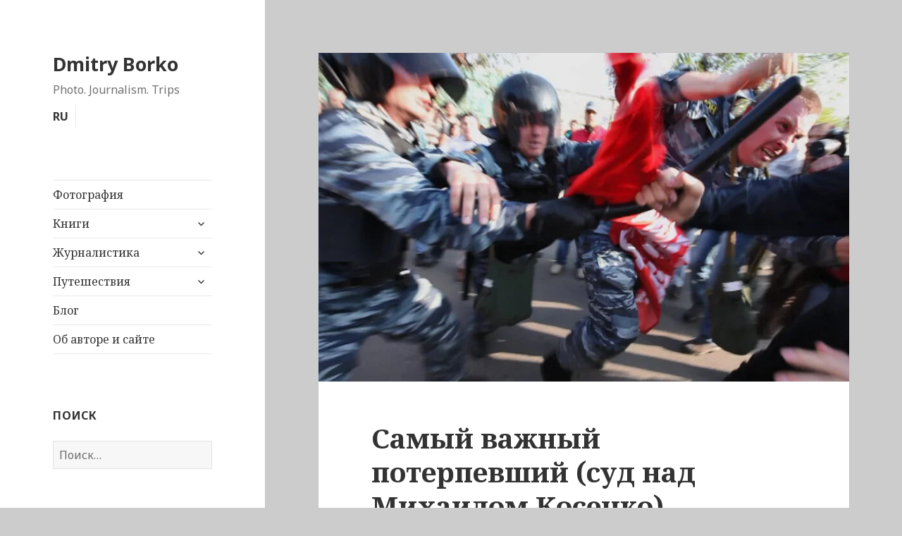

--- FILE ---
content_type: text/html; charset=UTF-8
request_url: https://borkostory.com/samyj-vazhnyj-poterpevshij-sud-nad-mihailom-kosenko/
body_size: 28711
content:
<!DOCTYPE html><html lang="ru-RU" class="no-js"><head><meta charset="UTF-8"><meta name="viewport" content="width=device-width"><link rel="profile" href="https://gmpg.org/xfn/11"><link rel="pingback" href="https://borkostory.com/xmlrpc.php"> <!--[if lt IE 9]> <script src="https://borkostory.com/wp-content/themes/twentyfifteen/js/html5.js?ver=3.7.0"></script> <![endif]--> <script>(function(html){html.className = html.className.replace(/\bno-js\b/,'js')})(document.documentElement);</script> <title>Самый важный потерпевший (суд над Михаилом Косенко) &#8212; Dmitry Borko</title><meta name='robots' content='max-image-preview:large' /><link rel="alternate" hreflang="ru" href="https://borkostory.com/samyj-vazhnyj-poterpevshij-sud-nad-mihailom-kosenko/" /><link rel="alternate" hreflang="x-default" href="https://borkostory.com/samyj-vazhnyj-poterpevshij-sud-nad-mihailom-kosenko/" /><link rel='dns-prefetch' href='//cdn.jsdelivr.net' /><link rel='dns-prefetch' href='//fonts.googleapis.com' /><link href='https://fonts.gstatic.com' crossorigin rel='preconnect' /><link rel="alternate" type="application/rss+xml" title="Dmitry Borko &raquo; Лента" href="https://borkostory.com/feed/" /><link rel="alternate" type="application/rss+xml" title="Dmitry Borko &raquo; Лента комментариев" href="https://borkostory.com/comments/feed/" /><link rel="alternate" type="application/rss+xml" title="Dmitry Borko &raquo; Лента комментариев к &laquo;Самый важный потерпевший (суд над Михаилом Косенко)&raquo;" href="https://borkostory.com/samyj-vazhnyj-poterpevshij-sud-nad-mihailom-kosenko/feed/" /> <script>window._wpemojiSettings = {"baseUrl":"https:\/\/s.w.org\/images\/core\/emoji\/14.0.0\/72x72\/","ext":".png","svgUrl":"https:\/\/s.w.org\/images\/core\/emoji\/14.0.0\/svg\/","svgExt":".svg","source":{"concatemoji":"https:\/\/borkostory.com\/wp-includes\/js\/wp-emoji-release.min.js?ver=6.1.9"}};
/*! This file is auto-generated */
!function(e,a,t){var n,r,o,i=a.createElement("canvas"),p=i.getContext&&i.getContext("2d");function s(e,t){var a=String.fromCharCode,e=(p.clearRect(0,0,i.width,i.height),p.fillText(a.apply(this,e),0,0),i.toDataURL());return p.clearRect(0,0,i.width,i.height),p.fillText(a.apply(this,t),0,0),e===i.toDataURL()}function c(e){var t=a.createElement("script");t.src=e,t.defer=t.type="text/javascript",a.getElementsByTagName("head")[0].appendChild(t)}for(o=Array("flag","emoji"),t.supports={everything:!0,everythingExceptFlag:!0},r=0;r<o.length;r++)t.supports[o[r]]=function(e){if(p&&p.fillText)switch(p.textBaseline="top",p.font="600 32px Arial",e){case"flag":return s([127987,65039,8205,9895,65039],[127987,65039,8203,9895,65039])?!1:!s([55356,56826,55356,56819],[55356,56826,8203,55356,56819])&&!s([55356,57332,56128,56423,56128,56418,56128,56421,56128,56430,56128,56423,56128,56447],[55356,57332,8203,56128,56423,8203,56128,56418,8203,56128,56421,8203,56128,56430,8203,56128,56423,8203,56128,56447]);case"emoji":return!s([129777,127995,8205,129778,127999],[129777,127995,8203,129778,127999])}return!1}(o[r]),t.supports.everything=t.supports.everything&&t.supports[o[r]],"flag"!==o[r]&&(t.supports.everythingExceptFlag=t.supports.everythingExceptFlag&&t.supports[o[r]]);t.supports.everythingExceptFlag=t.supports.everythingExceptFlag&&!t.supports.flag,t.DOMReady=!1,t.readyCallback=function(){t.DOMReady=!0},t.supports.everything||(n=function(){t.readyCallback()},a.addEventListener?(a.addEventListener("DOMContentLoaded",n,!1),e.addEventListener("load",n,!1)):(e.attachEvent("onload",n),a.attachEvent("onreadystatechange",function(){"complete"===a.readyState&&t.readyCallback()})),(e=t.source||{}).concatemoji?c(e.concatemoji):e.wpemoji&&e.twemoji&&(c(e.twemoji),c(e.wpemoji)))}(window,document,window._wpemojiSettings);</script> <style>img.wp-smiley,
img.emoji {
	display: inline !important;
	border: none !important;
	box-shadow: none !important;
	height: 1em !important;
	width: 1em !important;
	margin: 0 0.07em !important;
	vertical-align: -0.1em !important;
	background: none !important;
	padding: 0 !important;
}</style><link rel='stylesheet' id='wp-block-library-css' href='https://borkostory.com/wp-includes/css/dist/block-library/style.min.css?ver=6.1.9' media='all' /><style id='wp-block-library-theme-inline-css'>.wp-block-audio figcaption{color:#555;font-size:13px;text-align:center}.is-dark-theme .wp-block-audio figcaption{color:hsla(0,0%,100%,.65)}.wp-block-audio{margin:0 0 1em}.wp-block-code{border:1px solid #ccc;border-radius:4px;font-family:Menlo,Consolas,monaco,monospace;padding:.8em 1em}.wp-block-embed figcaption{color:#555;font-size:13px;text-align:center}.is-dark-theme .wp-block-embed figcaption{color:hsla(0,0%,100%,.65)}.wp-block-embed{margin:0 0 1em}.blocks-gallery-caption{color:#555;font-size:13px;text-align:center}.is-dark-theme .blocks-gallery-caption{color:hsla(0,0%,100%,.65)}.wp-block-image figcaption{color:#555;font-size:13px;text-align:center}.is-dark-theme .wp-block-image figcaption{color:hsla(0,0%,100%,.65)}.wp-block-image{margin:0 0 1em}.wp-block-pullquote{border-top:4px solid;border-bottom:4px solid;margin-bottom:1.75em;color:currentColor}.wp-block-pullquote__citation,.wp-block-pullquote cite,.wp-block-pullquote footer{color:currentColor;text-transform:uppercase;font-size:.8125em;font-style:normal}.wp-block-quote{border-left:.25em solid;margin:0 0 1.75em;padding-left:1em}.wp-block-quote cite,.wp-block-quote footer{color:currentColor;font-size:.8125em;position:relative;font-style:normal}.wp-block-quote.has-text-align-right{border-left:none;border-right:.25em solid;padding-left:0;padding-right:1em}.wp-block-quote.has-text-align-center{border:none;padding-left:0}.wp-block-quote.is-large,.wp-block-quote.is-style-large,.wp-block-quote.is-style-plain{border:none}.wp-block-search .wp-block-search__label{font-weight:700}.wp-block-search__button{border:1px solid #ccc;padding:.375em .625em}:where(.wp-block-group.has-background){padding:1.25em 2.375em}.wp-block-separator.has-css-opacity{opacity:.4}.wp-block-separator{border:none;border-bottom:2px solid;margin-left:auto;margin-right:auto}.wp-block-separator.has-alpha-channel-opacity{opacity:1}.wp-block-separator:not(.is-style-wide):not(.is-style-dots){width:100px}.wp-block-separator.has-background:not(.is-style-dots){border-bottom:none;height:1px}.wp-block-separator.has-background:not(.is-style-wide):not(.is-style-dots){height:2px}.wp-block-table{margin:"0 0 1em 0"}.wp-block-table thead{border-bottom:3px solid}.wp-block-table tfoot{border-top:3px solid}.wp-block-table td,.wp-block-table th{word-break:normal}.wp-block-table figcaption{color:#555;font-size:13px;text-align:center}.is-dark-theme .wp-block-table figcaption{color:hsla(0,0%,100%,.65)}.wp-block-video figcaption{color:#555;font-size:13px;text-align:center}.is-dark-theme .wp-block-video figcaption{color:hsla(0,0%,100%,.65)}.wp-block-video{margin:0 0 1em}.wp-block-template-part.has-background{padding:1.25em 2.375em;margin-top:0;margin-bottom:0}</style><link rel='stylesheet' id='classic-theme-styles-css' href='https://borkostory.com/wp-includes/css/classic-themes.min.css?ver=1' media='all' /><style id='global-styles-inline-css'>body{--wp--preset--color--black: #000000;--wp--preset--color--cyan-bluish-gray: #abb8c3;--wp--preset--color--white: #fff;--wp--preset--color--pale-pink: #f78da7;--wp--preset--color--vivid-red: #cf2e2e;--wp--preset--color--luminous-vivid-orange: #ff6900;--wp--preset--color--luminous-vivid-amber: #fcb900;--wp--preset--color--light-green-cyan: #7bdcb5;--wp--preset--color--vivid-green-cyan: #00d084;--wp--preset--color--pale-cyan-blue: #8ed1fc;--wp--preset--color--vivid-cyan-blue: #0693e3;--wp--preset--color--vivid-purple: #9b51e0;--wp--preset--color--dark-gray: #111;--wp--preset--color--light-gray: #f1f1f1;--wp--preset--color--yellow: #f4ca16;--wp--preset--color--dark-brown: #352712;--wp--preset--color--medium-pink: #e53b51;--wp--preset--color--light-pink: #ffe5d1;--wp--preset--color--dark-purple: #2e2256;--wp--preset--color--purple: #674970;--wp--preset--color--blue-gray: #22313f;--wp--preset--color--bright-blue: #55c3dc;--wp--preset--color--light-blue: #e9f2f9;--wp--preset--gradient--vivid-cyan-blue-to-vivid-purple: linear-gradient(135deg,rgba(6,147,227,1) 0%,rgb(155,81,224) 100%);--wp--preset--gradient--light-green-cyan-to-vivid-green-cyan: linear-gradient(135deg,rgb(122,220,180) 0%,rgb(0,208,130) 100%);--wp--preset--gradient--luminous-vivid-amber-to-luminous-vivid-orange: linear-gradient(135deg,rgba(252,185,0,1) 0%,rgba(255,105,0,1) 100%);--wp--preset--gradient--luminous-vivid-orange-to-vivid-red: linear-gradient(135deg,rgba(255,105,0,1) 0%,rgb(207,46,46) 100%);--wp--preset--gradient--very-light-gray-to-cyan-bluish-gray: linear-gradient(135deg,rgb(238,238,238) 0%,rgb(169,184,195) 100%);--wp--preset--gradient--cool-to-warm-spectrum: linear-gradient(135deg,rgb(74,234,220) 0%,rgb(151,120,209) 20%,rgb(207,42,186) 40%,rgb(238,44,130) 60%,rgb(251,105,98) 80%,rgb(254,248,76) 100%);--wp--preset--gradient--blush-light-purple: linear-gradient(135deg,rgb(255,206,236) 0%,rgb(152,150,240) 100%);--wp--preset--gradient--blush-bordeaux: linear-gradient(135deg,rgb(254,205,165) 0%,rgb(254,45,45) 50%,rgb(107,0,62) 100%);--wp--preset--gradient--luminous-dusk: linear-gradient(135deg,rgb(255,203,112) 0%,rgb(199,81,192) 50%,rgb(65,88,208) 100%);--wp--preset--gradient--pale-ocean: linear-gradient(135deg,rgb(255,245,203) 0%,rgb(182,227,212) 50%,rgb(51,167,181) 100%);--wp--preset--gradient--electric-grass: linear-gradient(135deg,rgb(202,248,128) 0%,rgb(113,206,126) 100%);--wp--preset--gradient--midnight: linear-gradient(135deg,rgb(2,3,129) 0%,rgb(40,116,252) 100%);--wp--preset--gradient--dark-gray-gradient-gradient: linear-gradient(90deg, rgba(17,17,17,1) 0%, rgba(42,42,42,1) 100%);--wp--preset--gradient--light-gray-gradient: linear-gradient(90deg, rgba(241,241,241,1) 0%, rgba(215,215,215,1) 100%);--wp--preset--gradient--white-gradient: linear-gradient(90deg, rgba(255,255,255,1) 0%, rgba(230,230,230,1) 100%);--wp--preset--gradient--yellow-gradient: linear-gradient(90deg, rgba(244,202,22,1) 0%, rgba(205,168,10,1) 100%);--wp--preset--gradient--dark-brown-gradient: linear-gradient(90deg, rgba(53,39,18,1) 0%, rgba(91,67,31,1) 100%);--wp--preset--gradient--medium-pink-gradient: linear-gradient(90deg, rgba(229,59,81,1) 0%, rgba(209,28,51,1) 100%);--wp--preset--gradient--light-pink-gradient: linear-gradient(90deg, rgba(255,229,209,1) 0%, rgba(255,200,158,1) 100%);--wp--preset--gradient--dark-purple-gradient: linear-gradient(90deg, rgba(46,34,86,1) 0%, rgba(66,48,123,1) 100%);--wp--preset--gradient--purple-gradient: linear-gradient(90deg, rgba(103,73,112,1) 0%, rgba(131,93,143,1) 100%);--wp--preset--gradient--blue-gray-gradient: linear-gradient(90deg, rgba(34,49,63,1) 0%, rgba(52,75,96,1) 100%);--wp--preset--gradient--bright-blue-gradient: linear-gradient(90deg, rgba(85,195,220,1) 0%, rgba(43,180,211,1) 100%);--wp--preset--gradient--light-blue-gradient: linear-gradient(90deg, rgba(233,242,249,1) 0%, rgba(193,218,238,1) 100%);--wp--preset--duotone--dark-grayscale: url('#wp-duotone-dark-grayscale');--wp--preset--duotone--grayscale: url('#wp-duotone-grayscale');--wp--preset--duotone--purple-yellow: url('#wp-duotone-purple-yellow');--wp--preset--duotone--blue-red: url('#wp-duotone-blue-red');--wp--preset--duotone--midnight: url('#wp-duotone-midnight');--wp--preset--duotone--magenta-yellow: url('#wp-duotone-magenta-yellow');--wp--preset--duotone--purple-green: url('#wp-duotone-purple-green');--wp--preset--duotone--blue-orange: url('#wp-duotone-blue-orange');--wp--preset--font-size--small: 13px;--wp--preset--font-size--medium: 20px;--wp--preset--font-size--large: 36px;--wp--preset--font-size--x-large: 42px;--wp--preset--spacing--20: 0.44rem;--wp--preset--spacing--30: 0.67rem;--wp--preset--spacing--40: 1rem;--wp--preset--spacing--50: 1.5rem;--wp--preset--spacing--60: 2.25rem;--wp--preset--spacing--70: 3.38rem;--wp--preset--spacing--80: 5.06rem;}:where(.is-layout-flex){gap: 0.5em;}body .is-layout-flow > .alignleft{float: left;margin-inline-start: 0;margin-inline-end: 2em;}body .is-layout-flow > .alignright{float: right;margin-inline-start: 2em;margin-inline-end: 0;}body .is-layout-flow > .aligncenter{margin-left: auto !important;margin-right: auto !important;}body .is-layout-constrained > .alignleft{float: left;margin-inline-start: 0;margin-inline-end: 2em;}body .is-layout-constrained > .alignright{float: right;margin-inline-start: 2em;margin-inline-end: 0;}body .is-layout-constrained > .aligncenter{margin-left: auto !important;margin-right: auto !important;}body .is-layout-constrained > :where(:not(.alignleft):not(.alignright):not(.alignfull)){max-width: var(--wp--style--global--content-size);margin-left: auto !important;margin-right: auto !important;}body .is-layout-constrained > .alignwide{max-width: var(--wp--style--global--wide-size);}body .is-layout-flex{display: flex;}body .is-layout-flex{flex-wrap: wrap;align-items: center;}body .is-layout-flex > *{margin: 0;}:where(.wp-block-columns.is-layout-flex){gap: 2em;}.has-black-color{color: var(--wp--preset--color--black) !important;}.has-cyan-bluish-gray-color{color: var(--wp--preset--color--cyan-bluish-gray) !important;}.has-white-color{color: var(--wp--preset--color--white) !important;}.has-pale-pink-color{color: var(--wp--preset--color--pale-pink) !important;}.has-vivid-red-color{color: var(--wp--preset--color--vivid-red) !important;}.has-luminous-vivid-orange-color{color: var(--wp--preset--color--luminous-vivid-orange) !important;}.has-luminous-vivid-amber-color{color: var(--wp--preset--color--luminous-vivid-amber) !important;}.has-light-green-cyan-color{color: var(--wp--preset--color--light-green-cyan) !important;}.has-vivid-green-cyan-color{color: var(--wp--preset--color--vivid-green-cyan) !important;}.has-pale-cyan-blue-color{color: var(--wp--preset--color--pale-cyan-blue) !important;}.has-vivid-cyan-blue-color{color: var(--wp--preset--color--vivid-cyan-blue) !important;}.has-vivid-purple-color{color: var(--wp--preset--color--vivid-purple) !important;}.has-black-background-color{background-color: var(--wp--preset--color--black) !important;}.has-cyan-bluish-gray-background-color{background-color: var(--wp--preset--color--cyan-bluish-gray) !important;}.has-white-background-color{background-color: var(--wp--preset--color--white) !important;}.has-pale-pink-background-color{background-color: var(--wp--preset--color--pale-pink) !important;}.has-vivid-red-background-color{background-color: var(--wp--preset--color--vivid-red) !important;}.has-luminous-vivid-orange-background-color{background-color: var(--wp--preset--color--luminous-vivid-orange) !important;}.has-luminous-vivid-amber-background-color{background-color: var(--wp--preset--color--luminous-vivid-amber) !important;}.has-light-green-cyan-background-color{background-color: var(--wp--preset--color--light-green-cyan) !important;}.has-vivid-green-cyan-background-color{background-color: var(--wp--preset--color--vivid-green-cyan) !important;}.has-pale-cyan-blue-background-color{background-color: var(--wp--preset--color--pale-cyan-blue) !important;}.has-vivid-cyan-blue-background-color{background-color: var(--wp--preset--color--vivid-cyan-blue) !important;}.has-vivid-purple-background-color{background-color: var(--wp--preset--color--vivid-purple) !important;}.has-black-border-color{border-color: var(--wp--preset--color--black) !important;}.has-cyan-bluish-gray-border-color{border-color: var(--wp--preset--color--cyan-bluish-gray) !important;}.has-white-border-color{border-color: var(--wp--preset--color--white) !important;}.has-pale-pink-border-color{border-color: var(--wp--preset--color--pale-pink) !important;}.has-vivid-red-border-color{border-color: var(--wp--preset--color--vivid-red) !important;}.has-luminous-vivid-orange-border-color{border-color: var(--wp--preset--color--luminous-vivid-orange) !important;}.has-luminous-vivid-amber-border-color{border-color: var(--wp--preset--color--luminous-vivid-amber) !important;}.has-light-green-cyan-border-color{border-color: var(--wp--preset--color--light-green-cyan) !important;}.has-vivid-green-cyan-border-color{border-color: var(--wp--preset--color--vivid-green-cyan) !important;}.has-pale-cyan-blue-border-color{border-color: var(--wp--preset--color--pale-cyan-blue) !important;}.has-vivid-cyan-blue-border-color{border-color: var(--wp--preset--color--vivid-cyan-blue) !important;}.has-vivid-purple-border-color{border-color: var(--wp--preset--color--vivid-purple) !important;}.has-vivid-cyan-blue-to-vivid-purple-gradient-background{background: var(--wp--preset--gradient--vivid-cyan-blue-to-vivid-purple) !important;}.has-light-green-cyan-to-vivid-green-cyan-gradient-background{background: var(--wp--preset--gradient--light-green-cyan-to-vivid-green-cyan) !important;}.has-luminous-vivid-amber-to-luminous-vivid-orange-gradient-background{background: var(--wp--preset--gradient--luminous-vivid-amber-to-luminous-vivid-orange) !important;}.has-luminous-vivid-orange-to-vivid-red-gradient-background{background: var(--wp--preset--gradient--luminous-vivid-orange-to-vivid-red) !important;}.has-very-light-gray-to-cyan-bluish-gray-gradient-background{background: var(--wp--preset--gradient--very-light-gray-to-cyan-bluish-gray) !important;}.has-cool-to-warm-spectrum-gradient-background{background: var(--wp--preset--gradient--cool-to-warm-spectrum) !important;}.has-blush-light-purple-gradient-background{background: var(--wp--preset--gradient--blush-light-purple) !important;}.has-blush-bordeaux-gradient-background{background: var(--wp--preset--gradient--blush-bordeaux) !important;}.has-luminous-dusk-gradient-background{background: var(--wp--preset--gradient--luminous-dusk) !important;}.has-pale-ocean-gradient-background{background: var(--wp--preset--gradient--pale-ocean) !important;}.has-electric-grass-gradient-background{background: var(--wp--preset--gradient--electric-grass) !important;}.has-midnight-gradient-background{background: var(--wp--preset--gradient--midnight) !important;}.has-small-font-size{font-size: var(--wp--preset--font-size--small) !important;}.has-medium-font-size{font-size: var(--wp--preset--font-size--medium) !important;}.has-large-font-size{font-size: var(--wp--preset--font-size--large) !important;}.has-x-large-font-size{font-size: var(--wp--preset--font-size--x-large) !important;}
.wp-block-navigation a:where(:not(.wp-element-button)){color: inherit;}
:where(.wp-block-columns.is-layout-flex){gap: 2em;}
.wp-block-pullquote{font-size: 1.5em;line-height: 1.6;}</style><link rel='stylesheet' id='mapsmarkerpro-css' href='https://borkostory.com/wp-content/plugins/maps-marker-pro/css/mapsmarkerpro.css?ver=4.24.1' media='all' /><link rel='stylesheet' id='ngg_trigger_buttons-css' href='https://borkostory.com/wp-content/plugins/nextgen-gallery/products/photocrati_nextgen/modules/nextgen_gallery_display/static/trigger_buttons.css?ver=3.35' media='all' /><link rel='stylesheet' id='photocrati-nextgen_pro_lightbox-0-css' href='https://borkostory.com/wp-content/plugins/nextgen-gallery-pro/modules/nextgen_pro_lightbox/static/style.css?ver=3.35' media='all' /><link rel='stylesheet' id='photocrati-nextgen_pro_lightbox-1-css' href='https://borkostory.com/wp-content/plugins/nextgen-gallery-pro/modules/nextgen_pro_lightbox/static/theme/galleria.nextgen_pro_lightbox.css?ver=3.35' media='all' /><link rel='stylesheet' id='fontawesome_v4_shim_style-css' href='https://borkostory.com/wp-content/plugins/nextgen-gallery/products/photocrati_nextgen/modules/nextgen_gallery_display/static/fontawesome/css/v4-shims.min.css?ver=6.1.9' media='all' /><link rel='stylesheet' id='fontawesome-css' href='https://borkostory.com/wp-content/plugins/nextgen-gallery/products/photocrati_nextgen/modules/nextgen_gallery_display/static/fontawesome/css/all.min.css?ver=6.1.9' media='all' /><link rel='stylesheet' id='ngg-pro-add-to-cart-css' href='https://borkostory.com/wp-content/plugins/nextgen-gallery-pro/modules/ecommerce/static/add_to_cart.css?ver=3.16.0' media='all' /><link rel='stylesheet' id='nextgen_basic_singlepic_style-css' href='https://borkostory.com/wp-content/plugins/nextgen-gallery/products/photocrati_nextgen/modules/nextgen_basic_singlepic/static/nextgen_basic_singlepic.css?ver=3.35' media='all' /><link rel='stylesheet' id='nextgen_basic_thumbnails_style-css' href='https://borkostory.com/wp-content/plugins/nextgen-gallery/products/photocrati_nextgen/modules/nextgen_basic_gallery/static/thumbnails/nextgen_basic_thumbnails.css?ver=3.35' media='all' /><link rel='stylesheet' id='nextgen_pagination_style-css' href='https://borkostory.com/wp-content/plugins/nextgen-gallery/products/photocrati_nextgen/modules/nextgen_pagination/static/style.css?ver=3.35' media='all' /><link rel='stylesheet' id='rpt_front_style-css' href='https://borkostory.com/wp-content/plugins/related-posts-thumbnails/assets/css/front.css?ver=1.9.0' media='all' /><link rel='stylesheet' id='wpml-legacy-horizontal-list-0-css' href='//borkostory.com/wp-content/plugins/sitepress-multilingual-cms/templates/language-switchers/legacy-list-horizontal/style.min.css?ver=1' media='all' /><style id='wpml-legacy-horizontal-list-0-inline-css'>.wpml-ls-statics-shortcode_actions, .wpml-ls-statics-shortcode_actions .wpml-ls-sub-menu, .wpml-ls-statics-shortcode_actions a {border-color:#cdcdcd;}.wpml-ls-statics-shortcode_actions a {color:#444444;background-color:#ffffff;}.wpml-ls-statics-shortcode_actions a:hover,.wpml-ls-statics-shortcode_actions a:focus {color:#000000;background-color:#eeeeee;}.wpml-ls-statics-shortcode_actions .wpml-ls-current-language>a {color:#444444;background-color:#ffffff;}.wpml-ls-statics-shortcode_actions .wpml-ls-current-language:hover>a, .wpml-ls-statics-shortcode_actions .wpml-ls-current-language>a:focus {color:#000000;background-color:#eeeeee;}</style><link rel='stylesheet' id='wpml-menu-item-0-css' href='//borkostory.com/wp-content/plugins/sitepress-multilingual-cms/templates/language-switchers/menu-item/style.min.css?ver=1' media='all' /><link rel='stylesheet' id='parent-css-css' href='https://borkostory.com/wp-content/themes/twentyfifteen/style.css?ver=6.1.9' media='all' /><link rel='stylesheet' id='child-css-css' href='https://borkostory.com/wp-content/themes/twentyfifteen-child/style.css?ver=6.1.9' media='all' /><link rel='stylesheet' id='twentyfifteen-fonts-css' href='https://fonts.googleapis.com/css?family=Noto+Sans%3A400italic%2C700italic%2C400%2C700%7CNoto+Serif%3A400italic%2C700italic%2C400%2C700&#038;subset=latin%2Clatin-ext%2Ccyrillic%2Ccyrillic-ext&#038;display=fallback' media='all' /><link rel='stylesheet' id='genericons-css' href='https://borkostory.com/wp-content/themes/twentyfifteen/genericons/genericons.css?ver=20201026' media='all' /><link rel='stylesheet' id='twentyfifteen-style-css' href='https://borkostory.com/wp-content/themes/twentyfifteen-child/style.css?ver=20221101' media='all' /><style id='twentyfifteen-style-inline-css'>.post-navigation .nav-previous { background-image: url(https://borkostory.com/wp-content/uploads/2021/04/nggallery_import/1119868_611196585577260_1031976007_o-825x510.jpg); }
			.post-navigation .nav-previous .post-title, .post-navigation .nav-previous a:hover .post-title, .post-navigation .nav-previous .meta-nav { color: #fff; }
			.post-navigation .nav-previous a:before { background-color: rgba(0, 0, 0, 0.4); }
		
			.post-navigation .nav-next { background-image: url(https://borkostory.com/wp-content/uploads/2021/04/nggallery_import/2_dscf3629-825x510.jpg); border-top: 0; }
			.post-navigation .nav-next .post-title, .post-navigation .nav-next a:hover .post-title, .post-navigation .nav-next .meta-nav { color: #fff; }
			.post-navigation .nav-next a:before { background-color: rgba(0, 0, 0, 0.4); }</style><link rel='stylesheet' id='twentyfifteen-block-style-css' href='https://borkostory.com/wp-content/themes/twentyfifteen/css/blocks.css?ver=20220914' media='all' /> <!--[if lt IE 9]><link rel='stylesheet' id='twentyfifteen-ie-css' href='https://borkostory.com/wp-content/themes/twentyfifteen/css/ie.css?ver=20220908' media='all' /> <![endif]--> <!--[if lt IE 8]><link rel='stylesheet' id='twentyfifteen-ie7-css' href='https://borkostory.com/wp-content/themes/twentyfifteen/css/ie7.css?ver=20141210' media='all' /> <![endif]--><link rel='stylesheet' id='bellows-css' href='https://borkostory.com/wp-content/plugins/bellows-accordion-menu/assets/css/bellows.min.css?ver=1.4.2' media='all' /><link rel='stylesheet' id='bellows-font-awesome-css' href='https://borkostory.com/wp-content/plugins/bellows-accordion-menu/assets/css/fontawesome/css/font-awesome.min.css?ver=1.4.2' media='all' /><link rel='stylesheet' id='bellows-vanilla-css' href='https://borkostory.com/wp-content/plugins/bellows-accordion-menu/assets/css/skins/vanilla.css?ver=1.4.2' media='all' /> <script src='https://borkostory.com/wp-includes/js/jquery/jquery.min.js?ver=3.6.1' id='jquery-core-js'></script> <script id='photocrati_ajax-js-extra'>var photocrati_ajax = {"url":"https:\/\/borkostory.com\/index.php?photocrati_ajax=1","wp_home_url":"https:\/\/borkostory.com","wp_site_url":"https:\/\/borkostory.com","wp_root_url":"https:\/\/borkostory.com","wp_plugins_url":"https:\/\/borkostory.com\/wp-content\/plugins","wp_content_url":"https:\/\/borkostory.com\/wp-content","wp_includes_url":"https:\/\/borkostory.com\/wp-includes\/","ngg_param_slug":"nggallery"};
var photocrati_ajax = {"url":"https:\/\/borkostory.com\/index.php?photocrati_ajax=1","wp_home_url":"https:\/\/borkostory.com","wp_site_url":"https:\/\/borkostory.com","wp_root_url":"https:\/\/borkostory.com","wp_plugins_url":"https:\/\/borkostory.com\/wp-content\/plugins","wp_content_url":"https:\/\/borkostory.com\/wp-content","wp_includes_url":"https:\/\/borkostory.com\/wp-includes\/","ngg_param_slug":"nggallery"};
var photocrati_ajax = {"url":"https:\/\/borkostory.com\/index.php?photocrati_ajax=1","wp_home_url":"https:\/\/borkostory.com","wp_site_url":"https:\/\/borkostory.com","wp_root_url":"https:\/\/borkostory.com","wp_plugins_url":"https:\/\/borkostory.com\/wp-content\/plugins","wp_content_url":"https:\/\/borkostory.com\/wp-content","wp_includes_url":"https:\/\/borkostory.com\/wp-includes\/","ngg_param_slug":"nggallery"};
var photocrati_ajax = {"url":"https:\/\/borkostory.com\/index.php?photocrati_ajax=1","wp_home_url":"https:\/\/borkostory.com","wp_site_url":"https:\/\/borkostory.com","wp_root_url":"https:\/\/borkostory.com","wp_plugins_url":"https:\/\/borkostory.com\/wp-content\/plugins","wp_content_url":"https:\/\/borkostory.com\/wp-content","wp_includes_url":"https:\/\/borkostory.com\/wp-includes\/","ngg_param_slug":"nggallery"};
var photocrati_ajax = {"url":"https:\/\/borkostory.com\/index.php?photocrati_ajax=1","wp_home_url":"https:\/\/borkostory.com","wp_site_url":"https:\/\/borkostory.com","wp_root_url":"https:\/\/borkostory.com","wp_plugins_url":"https:\/\/borkostory.com\/wp-content\/plugins","wp_content_url":"https:\/\/borkostory.com\/wp-content","wp_includes_url":"https:\/\/borkostory.com\/wp-includes\/","ngg_param_slug":"nggallery"};
var photocrati_ajax = {"url":"https:\/\/borkostory.com\/index.php?photocrati_ajax=1","wp_home_url":"https:\/\/borkostory.com","wp_site_url":"https:\/\/borkostory.com","wp_root_url":"https:\/\/borkostory.com","wp_plugins_url":"https:\/\/borkostory.com\/wp-content\/plugins","wp_content_url":"https:\/\/borkostory.com\/wp-content","wp_includes_url":"https:\/\/borkostory.com\/wp-includes\/","ngg_param_slug":"nggallery"};</script> <script id='ngg_common-js-extra'>var galleries = {};
galleries.gallery_fa7c10b6fc83e855e4937f8e72ed9ac5 = {"id":null,"ids":null,"source":"galleries","src":"","container_ids":[],"gallery_ids":[],"album_ids":[],"tag_ids":[],"display_type":"photocrati-nextgen_basic_singlepic","display":"","exclusions":[],"order_by":"sortorder","order_direction":"ASC","entity_ids":["754"],"tagcloud":false,"returns":"included","slug":null,"sortorder":[],"display_settings":{"width":"","height":"","link":"","link_target":"_blank","float":"","quality":"100","crop":"0","display_watermark":"0","display_reflection":"0","template":"","ngg_triggers_display":"never","use_lightbox_effect":true,"mode":"","is_ecommerce_enabled":false,"_errors":[]},"excluded_container_ids":[],"maximum_entity_count":500,"__defaults_set":true,"_errors":[],"ID":"fa7c10b6fc83e855e4937f8e72ed9ac5"};
galleries.gallery_fa7c10b6fc83e855e4937f8e72ed9ac5.wordpress_page_root = "https:\/\/borkostory.com\/samyj-vazhnyj-poterpevshij-sud-nad-mihailom-kosenko\/";
var nextgen_lightbox_settings = {"static_path":"https:\/\/borkostory.com\/wp-content\/plugins\/nextgen-gallery\/products\/photocrati_nextgen\/modules\/lightbox\/static\/{placeholder}","context":"all_images_direct"};
galleries.gallery_fa7c10b6fc83e855e4937f8e72ed9ac5.images_list = [{"image":"https:\/\/borkostory.com\/wp-content\/gallery\/bolotnoe-delo-blog\/68435.jpg","srcsets":{"original":"https:\/\/borkostory.com\/wp-content\/gallery\/bolotnoe-delo-blog\/68435.jpg"},"use_hdpi":false,"title":"Kosenko","description":"\u041c\u0438\u0445\u0430\u0438\u043b \u041a\u043e\u0441\u0435\u043d\u043a\u043e \u043d\u0430 \u0411\u043e\u043b\u043e\u0442\u043d\u043e\u0439 \u043f\u043b\u043e\u0449\u0430\u0434\u0438 - \"\u0447\u0435\u043b\u043e\u0432\u0435\u043a \u0432 \u043a\u0440\u0430\u0441\u043d\u043e\u0439 \u0440\u0443\u0431\u0430\u0448\u043a\u0435\" \u041a\u0430\u0434\u0440 \u0432\u0438\u0434\u0435\u043e.","image_id":754,"thumb":"https:\/\/borkostory.com\/wp-content\/gallery\/bolotnoe-delo-blog\/thumbs\/thumbs_68435.jpg","width":750,"height":423,"full_image":"https:\/\/borkostory.com\/wp-content\/gallery\/bolotnoe-delo-blog\/68435.jpg","full_use_hdpi":false,"full_srcsets":{"original":"https:\/\/borkostory.com\/wp-content\/gallery\/bolotnoe-delo-blog\/68435.jpg"},"thumb_dimensions":{"width":200,"height":113}}];
galleries.gallery_fa7c10b6fc83e855e4937f8e72ed9ac5.images_list_limit = "100";
galleries.gallery_fa7c10b6fc83e855e4937f8e72ed9ac5.images_list_count = 1;
galleries.gallery_fa7c10b6fc83e855e4937f8e72ed9ac5.captions_enabled = false;
galleries.gallery_b464a6d78fe4bd977aaee7d5dafea046 = {"id":null,"ids":null,"source":"galleries","src":"","container_ids":[],"gallery_ids":[],"album_ids":[],"tag_ids":[],"display_type":"photocrati-nextgen_basic_singlepic","display":"","exclusions":[],"order_by":"sortorder","order_direction":"ASC","entity_ids":["755"],"tagcloud":false,"returns":"included","slug":null,"sortorder":[],"display_settings":{"width":"","height":"","link":"","link_target":"_blank","float":"","quality":"100","crop":"0","display_watermark":"0","display_reflection":"0","template":"","ngg_triggers_display":"never","use_lightbox_effect":true,"mode":"","is_ecommerce_enabled":false,"_errors":[]},"excluded_container_ids":[],"maximum_entity_count":500,"__defaults_set":true,"_errors":[],"ID":"b464a6d78fe4bd977aaee7d5dafea046"};
galleries.gallery_b464a6d78fe4bd977aaee7d5dafea046.wordpress_page_root = "https:\/\/borkostory.com\/samyj-vazhnyj-poterpevshij-sud-nad-mihailom-kosenko\/";
var nextgen_lightbox_settings = {"static_path":"https:\/\/borkostory.com\/wp-content\/plugins\/nextgen-gallery\/products\/photocrati_nextgen\/modules\/lightbox\/static\/{placeholder}","context":"all_images_direct"};
galleries.gallery_b464a6d78fe4bd977aaee7d5dafea046.images_list = [{"image":"https:\/\/borkostory.com\/wp-content\/gallery\/bolotnoe-delo-blog\/1003676_349732368488972_2019933287_n.jpg","srcsets":{"original":"https:\/\/borkostory.com\/wp-content\/gallery\/bolotnoe-delo-blog\/1003676_349732368488972_2019933287_n.jpg"},"use_hdpi":false,"title":"1003676_349732368488972_2019933287_n","description":"\u0410\u043b\u0435\u043a\u0441\u0430\u043d\u0434\u0440 \u041a\u0430\u0437\u044c\u043c\u0438\u043d \u0434\u043e \u0441\u043e\u0431\u044b\u0442\u0438\u0439 \u043d\u0430 \u0411\u043e\u043b\u043e\u0442\u043d\u043e\u0439 (\u0444\u043e\u0442\u043e \u0438\u0437 \u0441\u043e\u0446\u0441\u0435\u0442\u0438)","image_id":755,"thumb":"https:\/\/borkostory.com\/wp-content\/gallery\/bolotnoe-delo-blog\/thumbs\/thumbs_1003676_349732368488972_2019933287_n.jpg","width":600,"height":450,"full_image":"https:\/\/borkostory.com\/wp-content\/gallery\/bolotnoe-delo-blog\/1003676_349732368488972_2019933287_n.jpg","full_use_hdpi":false,"full_srcsets":{"original":"https:\/\/borkostory.com\/wp-content\/gallery\/bolotnoe-delo-blog\/1003676_349732368488972_2019933287_n.jpg"},"thumb_dimensions":{"width":200,"height":150}}];
galleries.gallery_b464a6d78fe4bd977aaee7d5dafea046.images_list_limit = "100";
galleries.gallery_b464a6d78fe4bd977aaee7d5dafea046.images_list_count = 1;
galleries.gallery_b464a6d78fe4bd977aaee7d5dafea046.captions_enabled = false;
galleries.gallery_1b378d34345beaddac2f5d0dc9161534 = {"id":null,"ids":null,"source":"galleries","src":"","container_ids":[],"gallery_ids":[],"album_ids":[],"tag_ids":[],"display_type":"photocrati-nextgen_basic_singlepic","display":"","exclusions":[],"order_by":"sortorder","order_direction":"ASC","entity_ids":["756"],"tagcloud":false,"returns":"included","slug":null,"sortorder":[],"display_settings":{"width":"","height":"","link":"","link_target":"_blank","float":"","quality":"100","crop":"0","display_watermark":"0","display_reflection":"0","template":"","ngg_triggers_display":"never","use_lightbox_effect":true,"mode":"","is_ecommerce_enabled":false,"_errors":[]},"excluded_container_ids":[],"maximum_entity_count":500,"__defaults_set":true,"_errors":[],"ID":"1b378d34345beaddac2f5d0dc9161534"};
galleries.gallery_1b378d34345beaddac2f5d0dc9161534.wordpress_page_root = "https:\/\/borkostory.com\/samyj-vazhnyj-poterpevshij-sud-nad-mihailom-kosenko\/";
var nextgen_lightbox_settings = {"static_path":"https:\/\/borkostory.com\/wp-content\/plugins\/nextgen-gallery\/products\/photocrati_nextgen\/modules\/lightbox\/static\/{placeholder}","context":"all_images_direct"};
galleries.gallery_1b378d34345beaddac2f5d0dc9161534.images_list = [{"image":"https:\/\/borkostory.com\/wp-content\/gallery\/bolotnoe-delo-blog\/mov00113_19a.jpg","srcsets":{"original":"https:\/\/borkostory.com\/wp-content\/gallery\/bolotnoe-delo-blog\/mov00113_19a.jpg"},"use_hdpi":false,"title":"mov00113_19a","description":"\u041a\u0430\u0437\u044c\u043c\u0438\u043d \u0434\u0435\u0439\u0441\u0442\u0432\u0438\u0442\u0435\u043b\u044c\u043d\u043e \u043f\u043e\u043b\u0443\u0447\u0438\u043b \u0436\u0435\u0441\u0442\u043e\u043a\u0438\u0439 \u0443\u0434\u0430\u0440 \u043f\u043e \u0433\u043e\u043b\u043e\u0432\u0435. \u041d\u043e \u043e\u0442 \u043d\u0435\u0438\u0437\u0432\u0435\u0441\u0442\u043d\u043e\u0433\u043e \u0432 \u043a\u0430\u043f\u044e\u0448\u043e\u043d\u0435, \u0430 \u043d\u0435 \u041c\u0438\u0445\u0430\u0438\u043b\u0430. \u041a\u0430\u0434\u0440 \u0432\u0438\u0434\u0435\u043e.","image_id":756,"thumb":"https:\/\/borkostory.com\/wp-content\/gallery\/bolotnoe-delo-blog\/thumbs\/thumbs_mov00113_19a.jpg","width":835,"height":631,"full_image":"https:\/\/borkostory.com\/wp-content\/gallery\/bolotnoe-delo-blog\/mov00113_19a.jpg","full_use_hdpi":false,"full_srcsets":{"original":"https:\/\/borkostory.com\/wp-content\/gallery\/bolotnoe-delo-blog\/mov00113_19a.jpg"},"thumb_dimensions":{"width":200,"height":151}}];
galleries.gallery_1b378d34345beaddac2f5d0dc9161534.images_list_limit = "100";
galleries.gallery_1b378d34345beaddac2f5d0dc9161534.images_list_count = 1;
galleries.gallery_1b378d34345beaddac2f5d0dc9161534.captions_enabled = false;
galleries.gallery_0fa50ddaf2ede70afe169056de1c47de = {"id":null,"ids":null,"source":"galleries","src":"","container_ids":[],"gallery_ids":[],"album_ids":[],"tag_ids":[],"display_type":"photocrati-nextgen_basic_singlepic","display":"","exclusions":[],"order_by":"sortorder","order_direction":"ASC","entity_ids":["1084"],"tagcloud":false,"returns":"included","slug":null,"sortorder":[],"display_settings":{"width":"","height":"","link":"","link_target":"_blank","float":"","quality":"100","crop":"0","display_watermark":"0","display_reflection":"0","template":"","ngg_triggers_display":"never","use_lightbox_effect":true,"mode":"","is_ecommerce_enabled":false,"_errors":[]},"excluded_container_ids":[],"maximum_entity_count":500,"__defaults_set":true,"_errors":[],"ID":"0fa50ddaf2ede70afe169056de1c47de"};
galleries.gallery_0fa50ddaf2ede70afe169056de1c47de.wordpress_page_root = "https:\/\/borkostory.com\/samyj-vazhnyj-poterpevshij-sud-nad-mihailom-kosenko\/";
var nextgen_lightbox_settings = {"static_path":"https:\/\/borkostory.com\/wp-content\/plugins\/nextgen-gallery\/products\/photocrati_nextgen\/modules\/lightbox\/static\/{placeholder}","context":"all_images_direct"};
galleries.gallery_0fa50ddaf2ede70afe169056de1c47de.images_list = [{"image":"https:\/\/borkostory.com\/wp-content\/gallery\/bolotnoe-delo-blog\/5930c293-ef79-46ff-afc6-2fbedada3e06_b.jpg","srcsets":{"original":"https:\/\/borkostory.com\/wp-content\/gallery\/bolotnoe-delo-blog\/5930c293-ef79-46ff-afc6-2fbedada3e06_b.jpg"},"use_hdpi":false,"title":"5930c293-ef79-46ff-afc6-2fbedada3e06_b","description":"\u041f\u043e\u0442\u0435\u0440\u043f\u0435\u0432\u0448\u0438\u0439 \u044f\u043a\u043e\u0431\u044b \u043e\u0442 \u041c\u0438\u0445\u0430\u0438\u043b\u0430 \u041a\u043e\u0441\u0435\u043d\u043a\u043e  \u043e\u043c\u043e\u043d\u043e\u0432\u0435\u0446 \u0410\u043b\u0435\u043a\u0441\u0430\u043d\u0434\u0440 \u041a\u0430\u0437\u044c\u043c\u0438\u043d \u043f\u043e\u043a\u0438\u0434\u0430\u0435\u0442 \u0411\u043e\u043b\u043e\u0442\u043d\u0443\u044e \u043f\u043e\u0441\u043b\u0435 \u043d\u0430\u043d\u0435\u0441\u0435\u043d\u043d\u044b\u0445 \u0435\u043c\u0443 \u0443\u0434\u0430\u0440\u043e\u0432","image_id":1084,"thumb":"https:\/\/borkostory.com\/wp-content\/gallery\/bolotnoe-delo-blog\/thumbs\/thumbs_5930c293-ef79-46ff-afc6-2fbedada3e06_b.jpg","width":600,"height":403,"full_image":"https:\/\/borkostory.com\/wp-content\/gallery\/bolotnoe-delo-blog\/5930c293-ef79-46ff-afc6-2fbedada3e06_b.jpg","full_use_hdpi":false,"full_srcsets":{"original":"https:\/\/borkostory.com\/wp-content\/gallery\/bolotnoe-delo-blog\/5930c293-ef79-46ff-afc6-2fbedada3e06_b.jpg"},"thumb_dimensions":{"width":200,"height":134}}];
galleries.gallery_0fa50ddaf2ede70afe169056de1c47de.images_list_limit = "100";
galleries.gallery_0fa50ddaf2ede70afe169056de1c47de.images_list_count = 1;
galleries.gallery_0fa50ddaf2ede70afe169056de1c47de.captions_enabled = false;
galleries.gallery_adaa406add6c6664772b3f708e5ecc11 = {"id":null,"source":"tags","container_ids":["bolotnoe_Kazmin"],"gallery_ids":[],"album_ids":[],"tag_ids":[],"display_type":"photocrati-nextgen_basic_thumbnails","exclusions":[],"order_by":"sortorder","order_direction":"ASC","image_ids":[],"entity_ids":[],"tagcloud":false,"returns":"included","slug":null,"sortorder":[],"display_settings":{"override_thumbnail_settings":"0","thumbnail_width":"400","thumbnail_height":"400","thumbnail_crop":"0","images_per_page":"36","number_of_columns":"0","ajax_pagination":"1","show_all_in_lightbox":"0","use_imagebrowser_effect":"0","show_slideshow_link":"0","slideshow_link_text":"View Slideshow","display_view":"custom\/ggl-js-masonry-frameless_gallery-view.php","template":"default","ngg_triggers_display":"never","ngg_proofing_display":"0","use_lightbox_effect":true,"display_no_images_error":1,"disable_pagination":0,"thumbnail_quality":"100","thumbnail_watermark":0,"is_ecommerce_enabled":false,"_errors":[]},"excluded_container_ids":[],"maximum_entity_count":500,"__defaults_set":true,"_errors":[],"ID":"adaa406add6c6664772b3f708e5ecc11"};
galleries.gallery_adaa406add6c6664772b3f708e5ecc11.wordpress_page_root = "https:\/\/borkostory.com\/samyj-vazhnyj-poterpevshij-sud-nad-mihailom-kosenko\/";
var nextgen_lightbox_settings = {"static_path":"https:\/\/borkostory.com\/wp-content\/plugins\/nextgen-gallery\/products\/photocrati_nextgen\/modules\/lightbox\/static\/{placeholder}","context":"all_images_direct"};
galleries.gallery_adaa406add6c6664772b3f708e5ecc11.images_list = [{"image":"https:\/\/borkostory.com\/wp-content\/gallery\/bolotnoe-delo-blog\/68434.jpg","srcsets":{"original":"https:\/\/borkostory.com\/wp-content\/gallery\/bolotnoe-delo-blog\/68434.jpg"},"use_hdpi":false,"title":"68434","description":"\u041f\u0440\u043e\u0442\u043e\u043a\u043e\u043b\u044b \u0434\u043e\u043f\u0440\u043e\u0441\u043e\u0432 \u0431\u043e\u0439\u0446\u0430 \u041e\u041c\u041e\u041d \u0410\u043b\u0435\u043a\u0441\u0430\u043d\u0434\u0440\u0430 \u041a\u0430\u0437\u044c\u043c\u0438\u043d\u0430 \u043d\u0430 \u0441\u043b\u0435\u0434\u0441\u0442\u0432\u0438\u0438","image_id":761,"thumb":"https:\/\/borkostory.com\/wp-content\/gallery\/bolotnoe-delo-blog\/thumbs\/thumbs_68434.jpg","width":1108,"height":1445,"full_image":"https:\/\/borkostory.com\/wp-content\/gallery\/bolotnoe-delo-blog\/68434.jpg","full_use_hdpi":false,"full_srcsets":{"original":"https:\/\/borkostory.com\/wp-content\/gallery\/bolotnoe-delo-blog\/68434.jpg"},"thumb_dimensions":{"width":153,"height":200}},{"image":"https:\/\/borkostory.com\/wp-content\/gallery\/bolotnoe-delo-blog\/68432.jpg","srcsets":{"original":"https:\/\/borkostory.com\/wp-content\/gallery\/bolotnoe-delo-blog\/68432.jpg"},"use_hdpi":false,"title":"68432","description":"\u041f\u0440\u043e\u0442\u043e\u043a\u043e\u043b\u044b \u0434\u043e\u043f\u0440\u043e\u0441\u043e\u0432 \u0431\u043e\u0439\u0446\u0430 \u041e\u041c\u041e\u041d \u0410\u043b\u0435\u043a\u0441\u0430\u043d\u0434\u0440\u0430 \u041a\u0430\u0437\u044c\u043c\u0438\u043d\u0430 \u043d\u0430 \u0441\u043b\u0435\u0434\u0441\u0442\u0432\u0438\u0438","image_id":762,"thumb":"https:\/\/borkostory.com\/wp-content\/gallery\/bolotnoe-delo-blog\/thumbs\/thumbs_68432.jpg","width":1200,"height":1600,"full_image":"https:\/\/borkostory.com\/wp-content\/gallery\/bolotnoe-delo-blog\/68432.jpg","full_use_hdpi":false,"full_srcsets":{"original":"https:\/\/borkostory.com\/wp-content\/gallery\/bolotnoe-delo-blog\/68432.jpg"},"thumb_dimensions":{"width":150,"height":200}},{"image":"https:\/\/borkostory.com\/wp-content\/gallery\/bolotnoe-delo-blog\/68433.jpg","srcsets":{"original":"https:\/\/borkostory.com\/wp-content\/gallery\/bolotnoe-delo-blog\/68433.jpg"},"use_hdpi":false,"title":"68433","description":"\u041f\u0440\u043e\u0442\u043e\u043a\u043e\u043b\u044b \u0434\u043e\u043f\u0440\u043e\u0441\u043e\u0432 \u0431\u043e\u0439\u0446\u0430 \u041e\u041c\u041e\u041d \u0410\u043b\u0435\u043a\u0441\u0430\u043d\u0434\u0440\u0430 \u041a\u0430\u0437\u044c\u043c\u0438\u043d\u0430 \u043d\u0430 \u0441\u043b\u0435\u0434\u0441\u0442\u0432\u0438\u0438","image_id":763,"thumb":"https:\/\/borkostory.com\/wp-content\/gallery\/bolotnoe-delo-blog\/thumbs\/thumbs_68433.jpg","width":1040,"height":1511,"full_image":"https:\/\/borkostory.com\/wp-content\/gallery\/bolotnoe-delo-blog\/68433.jpg","full_use_hdpi":false,"full_srcsets":{"original":"https:\/\/borkostory.com\/wp-content\/gallery\/bolotnoe-delo-blog\/68433.jpg"},"thumb_dimensions":{"width":138,"height":200}}];
galleries.gallery_adaa406add6c6664772b3f708e5ecc11.images_list_limit = "100";
galleries.gallery_adaa406add6c6664772b3f708e5ecc11.images_list_count = 3;
galleries.gallery_adaa406add6c6664772b3f708e5ecc11.captions_enabled = false;
var nextgen_lightbox_settings = {"static_path":"https:\/\/borkostory.com\/wp-content\/plugins\/nextgen-gallery\/products\/photocrati_nextgen\/modules\/lightbox\/static\/{placeholder}","context":"all_images_direct"};</script> <script id='ngg_common-js-after'>var nggLastTimeoutVal = 1000;

			var nggRetryFailedImage = function(img) {
				setTimeout(function(){
					img.src = img.src;
				}, nggLastTimeoutVal);
			
				nggLastTimeoutVal += 500;
			}
        

            var nggLastTimeoutVal = 1000;

			var nggRetryFailedImage = function(img) {
				setTimeout(function(){
					img.src = img.src;
				}, nggLastTimeoutVal);
			
				nggLastTimeoutVal += 500;
			}
        

            var nggLastTimeoutVal = 1000;

			var nggRetryFailedImage = function(img) {
				setTimeout(function(){
					img.src = img.src;
				}, nggLastTimeoutVal);
			
				nggLastTimeoutVal += 500;
			}
        

            var nggLastTimeoutVal = 1000;

			var nggRetryFailedImage = function(img) {
				setTimeout(function(){
					img.src = img.src;
				}, nggLastTimeoutVal);
			
				nggLastTimeoutVal += 500;
			}
        

            var nggLastTimeoutVal = 1000;

			var nggRetryFailedImage = function(img) {
				setTimeout(function(){
					img.src = img.src;
				}, nggLastTimeoutVal);
			
				nggLastTimeoutVal += 500;
			}</script> <script id='ngg_lightbox_context-js-extra'>var nplModalSettings = {"style":"white","background_color":"#ffffff","sidebar_background_color":"","sidebar_button_color":"","sidebar_button_background":"","carousel_background_color":"","carousel_text_color":"#7a7a7a","overlay_icon_color":"","icon_color":"#ffffff","icon_background_enabled":"1","icon_background_rounded":"0","icon_background":"#444444","padding":"0","padding_unit":"px","image_crop":"false","image_pan":"0","enable_comments":"0","display_comments":"0","enable_sharing":"0","facebook_app_id":"","enable_twitter_cards":"0","twitter_username":"","display_carousel":"1","display_captions":"0","enable_carousel":"nomobile","display_cart":"0","transition_effect":"slide","transition_speed":"0.4","slideshow_speed":"5","interaction_pause":"1","enable_routing":"1","router_slug":"gallery","localize_limit":"100","is_front_page":0,"share_url":"https:\/\/borkostory.com\/nextgen-share\/{gallery_id}\/{image_id}\/{named_size}","wp_site_url":"https:\/\/borkostory.com","protect_images":false,"lang":"ru","i18n":{"toggle_social_sidebar":"Toggle social sidebar","play_pause":"Play \/ Pause","toggle_fullsize":"Toggle fullsize","toggle_image_info":"Toggle image info","close_window":"Close window","share":{"twitter":"Share on Twitter","facebook":"Share on Facebook","pinterest":"Share on Pinterest"}}};</script> <script src='https://cdn.jsdelivr.net/npm/js-cookie@2.2.0/src/js.cookie.min.js?ver=2.2.0' id='js-cookie-js'></script> <link rel="https://api.w.org/" href="https://borkostory.com/wp-json/" /><link rel="alternate" type="application/json" href="https://borkostory.com/wp-json/wp/v2/posts/1697" /><link rel="EditURI" type="application/rsd+xml" title="RSD" href="https://borkostory.com/xmlrpc.php?rsd" /><link rel="wlwmanifest" type="application/wlwmanifest+xml" href="https://borkostory.com/wp-includes/wlwmanifest.xml" /><meta name="generator" content="WordPress 6.1.9" /><link rel="canonical" href="https://borkostory.com/samyj-vazhnyj-poterpevshij-sud-nad-mihailom-kosenko/" /><link rel='shortlink' href='https://borkostory.com/?p=1697' /><link rel="alternate" type="application/json+oembed" href="https://borkostory.com/wp-json/oembed/1.0/embed?url=https%3A%2F%2Fborkostory.com%2Fsamyj-vazhnyj-poterpevshij-sud-nad-mihailom-kosenko%2F" /><link rel="alternate" type="text/xml+oembed" href="https://borkostory.com/wp-json/oembed/1.0/embed?url=https%3A%2F%2Fborkostory.com%2Fsamyj-vazhnyj-poterpevshij-sud-nad-mihailom-kosenko%2F&#038;format=xml" /><meta name="generator" content="WPML ver:4.5.14 stt:1,45;" /><style id="bellows-custom-generated-css">/** Bellows Custom Menu Styles (Customizer) **/
/* main */
.bellows.bellows-main, .bellows.bellows-main .bellows-menu-item, .bellows.bellows-main .bellows-menu-item .bellows-target { font-family:"Roboto", sans-serif; }


/* Status: Loaded from Transient */</style><style>#related_posts_thumbnails li{
				border-right: 1px solid #dddddd;
				background-color: #ffffff			}
			#related_posts_thumbnails li:hover{
				background-color: #eeeeee;
			}
			.relpost_content{
				font-size:	12px;
				color: 		#333333;
			}
			.relpost-block-single{
				background-color: #ffffff;
				border-right: 1px solid  #dddddd;
				border-left: 1px solid  #dddddd;
				margin-right: -1px;
			}
			.relpost-block-single:hover{
				background-color: #eeeeee;
			}</style></head><body class="post-template-default single single-post postid-1697 single-format-standard wp-embed-responsive"> <svg xmlns="http://www.w3.org/2000/svg" viewBox="0 0 0 0" width="0" height="0" focusable="false" role="none" style="visibility: hidden; position: absolute; left: -9999px; overflow: hidden;" ><defs><filter id="wp-duotone-dark-grayscale"><feColorMatrix color-interpolation-filters="sRGB" type="matrix" values=" .299 .587 .114 0 0 .299 .587 .114 0 0 .299 .587 .114 0 0 .299 .587 .114 0 0 " /><feComponentTransfer color-interpolation-filters="sRGB" ><feFuncR type="table" tableValues="0 0.49803921568627" /><feFuncG type="table" tableValues="0 0.49803921568627" /><feFuncB type="table" tableValues="0 0.49803921568627" /><feFuncA type="table" tableValues="1 1" /></feComponentTransfer><feComposite in2="SourceGraphic" operator="in" /></filter></defs></svg><svg xmlns="http://www.w3.org/2000/svg" viewBox="0 0 0 0" width="0" height="0" focusable="false" role="none" style="visibility: hidden; position: absolute; left: -9999px; overflow: hidden;" ><defs><filter id="wp-duotone-grayscale"><feColorMatrix color-interpolation-filters="sRGB" type="matrix" values=" .299 .587 .114 0 0 .299 .587 .114 0 0 .299 .587 .114 0 0 .299 .587 .114 0 0 " /><feComponentTransfer color-interpolation-filters="sRGB" ><feFuncR type="table" tableValues="0 1" /><feFuncG type="table" tableValues="0 1" /><feFuncB type="table" tableValues="0 1" /><feFuncA type="table" tableValues="1 1" /></feComponentTransfer><feComposite in2="SourceGraphic" operator="in" /></filter></defs></svg><svg xmlns="http://www.w3.org/2000/svg" viewBox="0 0 0 0" width="0" height="0" focusable="false" role="none" style="visibility: hidden; position: absolute; left: -9999px; overflow: hidden;" ><defs><filter id="wp-duotone-purple-yellow"><feColorMatrix color-interpolation-filters="sRGB" type="matrix" values=" .299 .587 .114 0 0 .299 .587 .114 0 0 .299 .587 .114 0 0 .299 .587 .114 0 0 " /><feComponentTransfer color-interpolation-filters="sRGB" ><feFuncR type="table" tableValues="0.54901960784314 0.98823529411765" /><feFuncG type="table" tableValues="0 1" /><feFuncB type="table" tableValues="0.71764705882353 0.25490196078431" /><feFuncA type="table" tableValues="1 1" /></feComponentTransfer><feComposite in2="SourceGraphic" operator="in" /></filter></defs></svg><svg xmlns="http://www.w3.org/2000/svg" viewBox="0 0 0 0" width="0" height="0" focusable="false" role="none" style="visibility: hidden; position: absolute; left: -9999px; overflow: hidden;" ><defs><filter id="wp-duotone-blue-red"><feColorMatrix color-interpolation-filters="sRGB" type="matrix" values=" .299 .587 .114 0 0 .299 .587 .114 0 0 .299 .587 .114 0 0 .299 .587 .114 0 0 " /><feComponentTransfer color-interpolation-filters="sRGB" ><feFuncR type="table" tableValues="0 1" /><feFuncG type="table" tableValues="0 0.27843137254902" /><feFuncB type="table" tableValues="0.5921568627451 0.27843137254902" /><feFuncA type="table" tableValues="1 1" /></feComponentTransfer><feComposite in2="SourceGraphic" operator="in" /></filter></defs></svg><svg xmlns="http://www.w3.org/2000/svg" viewBox="0 0 0 0" width="0" height="0" focusable="false" role="none" style="visibility: hidden; position: absolute; left: -9999px; overflow: hidden;" ><defs><filter id="wp-duotone-midnight"><feColorMatrix color-interpolation-filters="sRGB" type="matrix" values=" .299 .587 .114 0 0 .299 .587 .114 0 0 .299 .587 .114 0 0 .299 .587 .114 0 0 " /><feComponentTransfer color-interpolation-filters="sRGB" ><feFuncR type="table" tableValues="0 0" /><feFuncG type="table" tableValues="0 0.64705882352941" /><feFuncB type="table" tableValues="0 1" /><feFuncA type="table" tableValues="1 1" /></feComponentTransfer><feComposite in2="SourceGraphic" operator="in" /></filter></defs></svg><svg xmlns="http://www.w3.org/2000/svg" viewBox="0 0 0 0" width="0" height="0" focusable="false" role="none" style="visibility: hidden; position: absolute; left: -9999px; overflow: hidden;" ><defs><filter id="wp-duotone-magenta-yellow"><feColorMatrix color-interpolation-filters="sRGB" type="matrix" values=" .299 .587 .114 0 0 .299 .587 .114 0 0 .299 .587 .114 0 0 .299 .587 .114 0 0 " /><feComponentTransfer color-interpolation-filters="sRGB" ><feFuncR type="table" tableValues="0.78039215686275 1" /><feFuncG type="table" tableValues="0 0.94901960784314" /><feFuncB type="table" tableValues="0.35294117647059 0.47058823529412" /><feFuncA type="table" tableValues="1 1" /></feComponentTransfer><feComposite in2="SourceGraphic" operator="in" /></filter></defs></svg><svg xmlns="http://www.w3.org/2000/svg" viewBox="0 0 0 0" width="0" height="0" focusable="false" role="none" style="visibility: hidden; position: absolute; left: -9999px; overflow: hidden;" ><defs><filter id="wp-duotone-purple-green"><feColorMatrix color-interpolation-filters="sRGB" type="matrix" values=" .299 .587 .114 0 0 .299 .587 .114 0 0 .299 .587 .114 0 0 .299 .587 .114 0 0 " /><feComponentTransfer color-interpolation-filters="sRGB" ><feFuncR type="table" tableValues="0.65098039215686 0.40392156862745" /><feFuncG type="table" tableValues="0 1" /><feFuncB type="table" tableValues="0.44705882352941 0.4" /><feFuncA type="table" tableValues="1 1" /></feComponentTransfer><feComposite in2="SourceGraphic" operator="in" /></filter></defs></svg><svg xmlns="http://www.w3.org/2000/svg" viewBox="0 0 0 0" width="0" height="0" focusable="false" role="none" style="visibility: hidden; position: absolute; left: -9999px; overflow: hidden;" ><defs><filter id="wp-duotone-blue-orange"><feColorMatrix color-interpolation-filters="sRGB" type="matrix" values=" .299 .587 .114 0 0 .299 .587 .114 0 0 .299 .587 .114 0 0 .299 .587 .114 0 0 " /><feComponentTransfer color-interpolation-filters="sRGB" ><feFuncR type="table" tableValues="0.098039215686275 1" /><feFuncG type="table" tableValues="0 0.66274509803922" /><feFuncB type="table" tableValues="0.84705882352941 0.41960784313725" /><feFuncA type="table" tableValues="1 1" /></feComponentTransfer><feComposite in2="SourceGraphic" operator="in" /></filter></defs></svg><div id="page" class="hfeed site"> <a class="skip-link screen-reader-text" href="#content">Перейти к содержимому</a><div id="sidebar" class="sidebar"><header id="masthead" class="site-header" role="banner"><div class="site-branding"><p class="site-title"><a href="https://borkostory.com/" rel="home">Dmitry Borko</a></p><p class="site-description">Photo. Journalism. Trips</p><div class="wpml_menu_class"><ul id="menu-wpml_ru" class="menu"><li id="menu-item-wpml-ls-259-ru" class="menu-item wpml-ls-slot-259 wpml-ls-item wpml-ls-item-ru wpml-ls-current-language wpml-ls-menu-item wpml-ls-first-item wpml-ls-last-item menu-item-type-wpml_ls_menu_item menu-item-object-wpml_ls_menu_item menu-item-wpml-ls-259-ru"><a title="RU" href="https://borkostory.com/samyj-vazhnyj-poterpevshij-sud-nad-mihailom-kosenko/"><span class="wpml-ls-native" lang="ru">RU</span></a></li></ul></div> <button class="secondary-toggle">Меню и виджеты</button></div></header><div id="secondary" class="secondary"><nav id="site-navigation" class="main-navigation"><div class="menu-left-main-menu-container"><ul id="menu-left-main-menu" class="nav-menu"><li id="menu-item-353" class="menu-item menu-item-type-post_type menu-item-object-page menu-item-353"><a href="https://borkostory.com/glavnaya/foto/">Фотография</a></li><li id="menu-item-1024" class="menu-item menu-item-type-taxonomy menu-item-object-category menu-item-has-children menu-item-1024"><a href="https://borkostory.com/category/knigi/">Книги</a><ul class="sub-menu"><li id="menu-item-1421" class="menu-item menu-item-type-post_type menu-item-object-post menu-item-1421"><a href="https://borkostory.com/kniga-1991-1993/">Книга «1991/1993» (Две драмы в одной декорации)</a></li><li id="menu-item-1420" class="menu-item menu-item-type-post_type menu-item-object-post menu-item-1420"><a href="https://borkostory.com/drugie-knigi/">Другие книги</a></li></ul></li><li id="menu-item-354" class="menu-item menu-item-type-taxonomy menu-item-object-category current-post-ancestor current-menu-parent current-post-parent menu-item-has-children menu-item-354"><a href="https://borkostory.com/category/journalism/">Журналистика</a><ul class="sub-menu"><li id="menu-item-376" class="menu-item menu-item-type-taxonomy menu-item-object-category current-post-ancestor current-menu-parent current-post-parent menu-item-376"><a href="https://borkostory.com/category/journalism/bolotnaya/">Болотное дело</a></li><li id="menu-item-375" class="menu-item menu-item-type-taxonomy menu-item-object-category menu-item-375"><a href="https://borkostory.com/category/journalism/nemtsov/">Убийство Бориса Немцова</a></li></ul></li><li id="menu-item-399" class="menu-item menu-item-type-taxonomy menu-item-object-category menu-item-has-children menu-item-399"><a href="https://borkostory.com/category/travels/">Путешествия</a><ul class="sub-menu"><li id="menu-item-852" class="menu-item menu-item-type-taxonomy menu-item-object-category menu-item-852"><a href="https://borkostory.com/category/travels/india/">Индия</a></li><li id="menu-item-1774" class="menu-item menu-item-type-taxonomy menu-item-object-category menu-item-1774"><a href="https://borkostory.com/category/travels/indoneziya/">Индонезия</a></li><li id="menu-item-853" class="menu-item menu-item-type-taxonomy menu-item-object-category menu-item-853"><a href="https://borkostory.com/category/travels/kambodzha/">Камбоджа</a></li><li id="menu-item-4693" class="menu-item menu-item-type-taxonomy menu-item-object-category menu-item-has-children menu-item-4693"><a href="https://borkostory.com/category/travels/laos/">Лаос</a><ul class="sub-menu"><li id="menu-item-4694" class="menu-item menu-item-type-taxonomy menu-item-object-category menu-item-4694"><a href="https://borkostory.com/category/travels/laos/savan_ru/">Саваннакхет</a></li></ul></li><li id="menu-item-1775" class="menu-item menu-item-type-taxonomy menu-item-object-category menu-item-1775"><a href="https://borkostory.com/category/travels/malajziya/">Малайзия</a></li><li id="menu-item-3961" class="menu-item menu-item-type-taxonomy menu-item-object-category menu-item-3961"><a href="https://borkostory.com/category/travels/thailand/">Таиланд</a></li><li id="menu-item-373" class="menu-item menu-item-type-taxonomy menu-item-object-category menu-item-373"><a href="https://borkostory.com/category/travels/izrail/">Израиль</a></li></ul></li><li id="menu-item-3300" class="menu-item menu-item-type-taxonomy menu-item-object-category menu-item-3300"><a href="https://borkostory.com/category/blog/">Блог</a></li><li id="menu-item-1255" class="menu-item menu-item-type-post_type menu-item-object-page menu-item-1255"><a href="https://borkostory.com/glavnaya/ob-avtore-i-sajte/">Об авторе и сайте</a></li></ul></div></nav><div id="widget-area" class="widget-area" role="complementary"><aside id="search-3" class="widget widget_search"><h2 class="widget-title">Поиск</h2><form role="search" method="get" class="search-form" action="https://borkostory.com/"> <label> <span class="screen-reader-text">Найти:</span> <input type="search" class="search-field" placeholder="Поиск&hellip;" value="" name="s" /> </label> <input type="submit" class="search-submit screen-reader-text" value="Поиск" /></form></aside></div></div></div><div id="content" class="site-content"><div id="primary" class="content-area"><main id="main" class="site-main"><article id="post-1697" class="post-1697 post type-post status-publish format-standard has-post-thumbnail hentry category-bolotnaya category-journalism tag-kosenko"><div class="post-thumbnail"> <img width="825" height="510" src="https://borkostory.com/wp-content/uploads/2021/04/nggallery_import/1_mov00113_30b-825x510.jpg" class="attachment-post-thumbnail size-post-thumbnail wp-post-image" alt="" decoding="async" /></div><header class="entry-header"><h1 class="entry-title">Самый важный потерпевший (суд над Михаилом Косенко)</h1></header><div class="entry-content"><p><em>Опубликовано в <a href="https://graniru.org/blogs/free/entries/217127.html">Грани.ру</a> (<a href="https://grani-ru-org.appspot.com/blogs/free/entries/217127.html">копия</a>)&nbsp; 22.07.2013</em></p><p>Сегодня в суде над &#171;выделенным болотником&#187; Михаилом Косенко состоялась сенсация. Только странная она была и оставила в задумчивости.</p><p>Сперва мы два часа ждали начала суда. Это не редкость, но обычно быстро становится известна причина. Чаще всего &#8212; проблемы с &#171;доставкой&#187; подсудимых. Реже &#8212; судья не успел освободиться с другого дела. Сегодня все было слишком таинственно. Сперва ждали в коридоре, потом пустили в зал. Пристав сказал: &#171;Ждем прокурора&#187;. На середине второго часа наконец ввели Михаила. Встали, похлопали ему. Он показался растерянным. Не успели снять наручники в клетке, как секретарша крикнула, появляясь в дверях: &#171;Рано!&#187;. Снова надели наручники, увели. Минут через 15 ввели снова, появились прокуроры и судья. &#171;Освободите место в первом ряду для свидетеля!&#187; &#8212; приказал пристав. На это место сел высокий молодой мужчина весьма непривычного для суда вида: небритый, в тренировочных штанах, майке и вьетнамках на босых, не очень чистых ногах.</p><p>Его мы ждали давно. Главный пострадавший в деле Михаила &#8212; омоновец Александр Казьмин, 1991 года рождения, боец 1-й роты 2-го оперативного батальона ОМОН ЦСН ГУ МВД России по г. Москве. По версии обвинения, Михаил избил его вместе с Максимом Лузяниным и &#171;неустановленными лицами&#187;. Судья уже намекала, что теперь он серьезно лечится от последствий тех травм. По виду Казьмина и впрямь можно было предположить, что он прибыл прямо из больничной палаты. Привез его прокурор или он добирался сам, так и осталось загадкой. Он кратко повторил свои показания на следствии. Сперва стоял в отдаленной цепи у Большого Каменного моста. В 17:00 на площади появились люди в масках и стали призывать к прорыву и кидать камни. Его направили в толпу с группой задержания. Его товарищи Лукьянов и Пузиков задержали &#171;метателя камней&#187;, он прикрывал их &#171;отход&#187; с задержанным, оказавшись между нарядом и толпой. Люди кинулись на него, сорвали амуницию, он опустил голову вниз, упал и никого больше не видел. До того увидел перед собой человека в черной куртке и красной рубахе (так был одет 6 мая Михаил). Но опознать в том человеке Михаила не может. И не знает, бил ли тот его.</p><div class="ngg-singlepic " style=""> <a href="https://borkostory.com/wp-content/gallery/bolotnoe-delo-blog/68435.jpg"
 title="Михаил Косенко на Болотной площади - &quot;человек в красной рубашке&quot; Кадр видео."
 data-src="https://borkostory.com/wp-content/gallery/bolotnoe-delo-blog/68435.jpg"
 data-thumbnail="https://borkostory.com/wp-content/gallery/bolotnoe-delo-blog/thumbs/thumbs_68435.jpg"
 data-image-id="754"
 data-title="Kosenko"
 data-description="Михаил Косенко на Болотной площади - &quot;человек в красной рубашке&quot; Кадр видео."
 target='_self'
 class='nextgen_pro_lightbox' data-nplmodal-gallery-id='fa7c10b6fc83e855e4937f8e72ed9ac5'> <img class="ngg-singlepic"
 src="https://borkostory.com/wp-content/gallery/bolotnoe-delo-blog/cache/68435.jpg-nggid03754-ngg0dyn-0x0x100-00f0w010c010r110f110r010t010.jpg"
 alt="Kosenko"
 title="Kosenko"
 /> </a><p class="wp-caption-text donthyphenate">Михаил Косенко на Болотной площади - "человек в красной рубашке" Кадр видео.</p></div><p>&nbsp;</p><div class="ngg-singlepic " style=""> <a href="https://borkostory.com/wp-content/gallery/bolotnoe-delo-blog/1003676_349732368488972_2019933287_n.jpg"
 title="Александр Казьмин до событий на Болотной (фото из соцсети)"
 data-src="https://borkostory.com/wp-content/gallery/bolotnoe-delo-blog/1003676_349732368488972_2019933287_n.jpg"
 data-thumbnail="https://borkostory.com/wp-content/gallery/bolotnoe-delo-blog/thumbs/thumbs_1003676_349732368488972_2019933287_n.jpg"
 data-image-id="755"
 data-title="1003676_349732368488972_2019933287_n"
 data-description="Александр Казьмин до событий на Болотной (фото из соцсети)"
 target='_self'
 class='nextgen_pro_lightbox' data-nplmodal-gallery-id='b464a6d78fe4bd977aaee7d5dafea046'> <img class="ngg-singlepic"
 src="https://borkostory.com/wp-content/gallery/bolotnoe-delo-blog/cache/1003676_349732368488972_2019933287_n.jpg-nggid03755-ngg0dyn-0x0x100-00f0w010c010r110f110r010t010.jpg"
 alt="1003676_349732368488972_2019933287_n"
 title="1003676_349732368488972_2019933287_n"
 /> </a><p class="wp-caption-text donthyphenate">Александр Казьмин до событий на Болотной (фото из соцсети)</p></div><div class="ngg-singlepic " style=""> <a href="https://borkostory.com/wp-content/gallery/bolotnoe-delo-blog/mov00113_19a.jpg"
 title="Казьмин действительно получил жестокий удар по голове. Но от неизвестного в капюшоне, а не Михаила. Кадр видео."
 data-src="https://borkostory.com/wp-content/gallery/bolotnoe-delo-blog/mov00113_19a.jpg"
 data-thumbnail="https://borkostory.com/wp-content/gallery/bolotnoe-delo-blog/thumbs/thumbs_mov00113_19a.jpg"
 data-image-id="756"
 data-title="mov00113_19a"
 data-description="Казьмин действительно получил жестокий удар по голове. Но от неизвестного в капюшоне, а не Михаила. Кадр видео."
 target='_self'
 class='nextgen_pro_lightbox' data-nplmodal-gallery-id='1b378d34345beaddac2f5d0dc9161534'> <img class="ngg-singlepic"
 src="https://borkostory.com/wp-content/gallery/bolotnoe-delo-blog/cache/mov00113_19a.jpg-nggid03756-ngg0dyn-0x0x100-00f0w010c010r110f110r010t010.jpg"
 alt="mov00113_19a"
 title="mov00113_19a"
 /> </a><p class="wp-caption-text donthyphenate">Казьмин действительно получил жестокий удар по голове. Но от неизвестного в капюшоне, а не Михаила. Кадр видео.</p></div><div class="ngg-singlepic " style=""> <a href="https://borkostory.com/wp-content/gallery/bolotnoe-delo-blog/5930c293-ef79-46ff-afc6-2fbedada3e06_b.jpg"
 title="Потерпевший якобы от Михаила Косенко  омоновец Александр Казьмин покидает Болотную после нанесенных ему ударов"
 data-src="https://borkostory.com/wp-content/gallery/bolotnoe-delo-blog/5930c293-ef79-46ff-afc6-2fbedada3e06_b.jpg"
 data-thumbnail="https://borkostory.com/wp-content/gallery/bolotnoe-delo-blog/thumbs/thumbs_5930c293-ef79-46ff-afc6-2fbedada3e06_b.jpg"
 data-image-id="1084"
 data-title="5930c293-ef79-46ff-afc6-2fbedada3e06_b"
 data-description="Потерпевший якобы от Михаила Косенко  омоновец Александр Казьмин покидает Болотную после нанесенных ему ударов"
 target='_self'
 class='nextgen_pro_lightbox' data-nplmodal-gallery-id='0fa50ddaf2ede70afe169056de1c47de'> <img class="ngg-singlepic"
 src="https://borkostory.com/wp-content/gallery/bolotnoe-delo-blog/cache/5930c293-ef79-46ff-afc6-2fbedada3e06_b.jpg-nggid041084-ngg0dyn-0x0x100-00f0w010c010r110f110r010t010.jpg"
 alt="5930c293-ef79-46ff-afc6-2fbedada3e06_b"
 title="5930c293-ef79-46ff-afc6-2fbedada3e06_b"
 /> </a><p class="wp-caption-text donthyphenate">Потерпевший якобы от Михаила Косенко  омоновец Александр Казьмин покидает Болотную после нанесенных ему ударов</p></div><p>Казьмин говорит тихо и немного замедленно, упорно глядя в пол. И вообще он как-то сгорблен и неловок.</p><p>Неожиданно ясным и молодым голосом вступает в допрос Косенко. Признанный психически больным, он кажется гораздо бодрее и здоровее пострадавшего. &#171;Вы видели видеозаписи этого эпизода в итернете?&#187; &#8212; &#171;Да&#187;. &#8212; &#171;Я вам наносил удары?&#187; &#8212; &#171;Не знаю&#187;. &#8212; &#171;А почему вы меня упомянули?&#187; &#8212; &#171;Я вас не называл, я просто запомнил человека в красной рубашке&#187;. &#8212; &#171;Человек в красной рубашке наносит вам удары на видеозаписи?&#187; &#8212; &#171;Нет&#187;.</p><p>По ходатайству адвокатов зачитывают первые показания, которые Казьмин давал следствию. Тогда он не говорил о человеке в красной рубашке. Почему, выяснить так и не удается.</p><p>Адвокат Айвазян: &#171;Каким образом вы пострадали?&#187; &#8212; &#171;Помню два очень сильных удара по голове и несколько по ребрам. Наверное, их было больше. Осталась большая шишка и синяки на ребрах&#187;. &#8212; &#171;От чего вы лечитесь сейчас?&#187; &#8212; &#171;Паралич лицевого нерва. Поэтому мне немного трудно говорить&#187;. &#8212; &#171;Когда он появился?&#187; &#8212; &#171;В феврале&#187;.</p><p>Ксения, сестра и представитель Михаила: &#171;В результате действий вашей группы удалось задержать человека?&#187; &#8212; &#171;Нет&#187;. Михаил неожиданно комментирует: &#171;Его не дали задержать люди, оказавшиеся рядом!&#187;</p><p>Адвокат: &#171;Там, на площади, вас сперва стали бить или сначала сорвали шлем и жилет?&#187; &#8212; &#171;Сперва сорвали, потом стали бить&#187;. &#8212; &#171;Вы теряли сознание?&#187; &#8212; &#171;Не помню&#187;. &#8212; &#171;А с памятью теперь как?&#187; &#8212; &#171;Неплохо вроде&#187;. &#8212; &#171;В каком госпитале вы лежали?&#187; &#8212; &#171;МВД. Не помню названия&#187;. &#8212; &#171;Вы говорили, что на следующий день уже были в порядке?&#187; &#8212; &#171;Да&#187;. &#8212; &#171;А почему тогда легли в госпиталь?&#187; &#8212; &#171;Так положено: сотрясение мозга&#187; &#8212; &#171;Выписались здоровым?&#187; &#8212; &#171;Да. Но потом с моим здоровьем стали происходить странные вещи. Появились головные боли, аллергии. Я не хочу сказать, что это следствие 6 мая&#8230;&#187;</p><p>Казалось бы, все. И тут Казьмин начинает говорить сам. &#171;Я зла никакого не желаю товарищу Косенко. Я никому зла не желаю, я желаю ему здоровья. Не хочу, чтобы он сидел там, за решеткой, даже если это он мне наносил травму, я зла не держу&#187;.</p><p>Вопросов больше нет. Но Казьмин продолжает: &#171;Можно я еще скажу? В интернете есть много блогов всяких, рассказов. Что я нагло вру. Что я &#8212; заслуженный отброс России. И что я избивал сограждан&#187;. Его голос звучит уже совсем по-иному &#8212; увереннее, громче, даже агрессивнее. Видно, что это для него очень важно. &#171;Так вот, я хочу сказать &#8212; тут много журналистов &#8212; что я НИКОГО НЕ ТРОНУЛ ПАЛЬЦЕМ в этот день. Я пытался как-то это все минимизировать, объяснить морально, что не надо это все делать. Никого я не бил, говорю от чистой души, чтобы все знали. В согласии с законом о полиции разрешается применять силу. Но даже в этих эпизодах я старался минимизировать&#187;.</p><p>Присутствовавший в зале человек с медицинским образованием допустил, что у Александра могла развиться легкая энцефалопатия в результате удара по голове. Он выглядит нездоровым. Только Косенко здесь ни при чем, я уверен. И у защиты есть достаточно доказательств этому. Что до Казьмина, то мне интереснее, что происходит с его душой.</p><p>Думаю, что начальство или следователь &#171;убедили&#187; Александра Казьмина вспомнить о &#171;красной рубашке&#187;. Да и свои первые показания он, похоже, просто подписал &#8212; слишком много там механической чуши, столь необходимой следствию. С другой стороны, он так и не стал врать, показывая на Михаила Косенко. А мог бы &#8212; ведь это так просто! И для него очень важно, чтобы люди ему верили: он сограждан не избивал. Бывает, что болезнь приводит человека к каким-то открытиям. В таком случае его страдания были не напрасны. Я не могу сказать, что Александр Казьмин вызывает во мне безусловное уважение. Но во всяком случае &#8212; гораздо больше надежды, чем судья Москаленко!</p><p>В начале заседания Косенко с адвокатами вновь восстали против манеры конвойных читать документы, передаваемые адвокатом подсудимому и обратно. Судья, как всегда, заявила, что вопрос не в компетенции суда. &#171;Почему-то во всех судебных заседаниях никаких проблем с этим нет &#8212; только у вас. Вечно вы с этим! Все почему-то общаются, одни вы не можете! Не знаю, почему. От лиц это все зависит!&#187; Свои замечания она привычно отпускает таким тоном, на какой не все торговки семечками способны. Почему-то мне кажется, что ее мало заботит мнение сограждан&#8230;</p><p>Протоколы допросов Казьмина А.В. на следствии</p> <style type="text/css">.masonry-item img, .masonry-item video {
  max-width: 100%;
  vertical-align: middle;
}

html {
  box-sizing: border-box;
}

*,
*:before,
*:after {
  box-sizing: inherit;
}
#preview { color: #333333 !important; 
}
body {
  background-color: #cccccc;
  color: #333333;
}
.masonry-wrapper {
  padding: 1.5em;
  max-width: 660px;
  margin-right: auto;
  margin-left: auto;
}
.masonry {
  display: grid;
  grid-template-columns: repeat(1, minmax(100px,1fr));
  grid-gap: 10px;
  grid-auto-rows: 0;
  margin-bottom: 1em;
}
@media only screen and (max-width: 1023px) and (min-width: 768px) {
  .masonry {
    grid-template-columns: repeat(2, minmax(100px,1fr));
  }
}
@media only screen and (min-width: 1024px) {
  .masonry {
    grid-template-columns: repeat(3, minmax(100px,1fr));
  }
}
	
	
.responsive-thumbnail a {
	display: block;
	overflow: hidden;
	line-height: normal!important;
	outline-style: none;
}
.responsive-thumbnail a img {
	width: 100%!important;
	height:auto;
padding: 0!important; 
margin: 0 auto!important; 
border: none!important; 
	-moz-box-sizing: border-box;
	-webkit-box-sizing: border-box;
	box-sizing: border-box;
	border-radius: 0px;
}</style><div
 class="masonry "
 id="ngg-gallery-adaa406add6c6664772b3f708e5ecc11-1"><div id="ngg-image-0" class="masonry-item " ><div class="responsive-thumbnail"> <a href="https://borkostory.com/wp-content/gallery/bolotnoe-delo-blog/68434.jpg"
 title="Протоколы допросов бойца ОМОН Александра Казьмина на следствии"
 data-src="https://borkostory.com/wp-content/gallery/bolotnoe-delo-blog/68434.jpg"
 data-thumbnail="https://borkostory.com/wp-content/gallery/bolotnoe-delo-blog/thumbs/thumbs_68434.jpg"
 data-image-id="761"
 data-title="68434"
 data-description="Протоколы допросов бойца ОМОН Александра Казьмина на следствии"
 data-image-slug="68434"
 class='nextgen_pro_lightbox' data-nplmodal-gallery-id='adaa406add6c6664772b3f708e5ecc11'> <img
 title="68434"
 alt="68434"
 src="https://borkostory.com/wp-content/gallery/bolotnoe-delo-blog/thumbs/thumbs_68434.jpg"
 width="153"
 height="200"
 style="max-width:100%;"
 class="masonry-content" 
 /> </a></div></div><div id="ngg-image-1" class="masonry-item " ><div class="responsive-thumbnail"> <a href="https://borkostory.com/wp-content/gallery/bolotnoe-delo-blog/68432.jpg"
 title="Протоколы допросов бойца ОМОН Александра Казьмина на следствии"
 data-src="https://borkostory.com/wp-content/gallery/bolotnoe-delo-blog/68432.jpg"
 data-thumbnail="https://borkostory.com/wp-content/gallery/bolotnoe-delo-blog/thumbs/thumbs_68432.jpg"
 data-image-id="762"
 data-title="68432"
 data-description="Протоколы допросов бойца ОМОН Александра Казьмина на следствии"
 data-image-slug="68432"
 class='nextgen_pro_lightbox' data-nplmodal-gallery-id='adaa406add6c6664772b3f708e5ecc11'> <img
 title="68432"
 alt="68432"
 src="https://borkostory.com/wp-content/gallery/bolotnoe-delo-blog/thumbs/thumbs_68432.jpg"
 width="150"
 height="200"
 style="max-width:100%;"
 class="masonry-content" 
 /> </a></div></div><div id="ngg-image-2" class="masonry-item " ><div class="responsive-thumbnail"> <a href="https://borkostory.com/wp-content/gallery/bolotnoe-delo-blog/68433.jpg"
 title="Протоколы допросов бойца ОМОН Александра Казьмина на следствии"
 data-src="https://borkostory.com/wp-content/gallery/bolotnoe-delo-blog/68433.jpg"
 data-thumbnail="https://borkostory.com/wp-content/gallery/bolotnoe-delo-blog/thumbs/thumbs_68433.jpg"
 data-image-id="763"
 data-title="68433"
 data-description="Протоколы допросов бойца ОМОН Александра Казьмина на следствии"
 data-image-slug="68433"
 class='nextgen_pro_lightbox' data-nplmodal-gallery-id='adaa406add6c6664772b3f708e5ecc11'> <img
 title="68433"
 alt="68433"
 src="https://borkostory.com/wp-content/gallery/bolotnoe-delo-blog/thumbs/thumbs_68433.jpg"
 width="138"
 height="200"
 style="max-width:100%;"
 class="masonry-content" 
 /> </a></div></div> <br style="clear: both" /><div class='ngg-clear'></div></div> <script src="https://unpkg.com/imagesloaded@4/imagesloaded.pkgd.min.js"></script> <script>/**
 * Set appropriate spanning to any masonry item
 *
 * Get different properties we already set for the masonry, calculate 
 * height or spanning for any cell of the masonry grid based on its 
 * content-wrapper's height, the (row) gap of the grid, and the size 
 * of the implicit row tracks.
 *
 * @param item Object A brick/tile/cell inside the masonry
 * @link https://w3bits.com/css-grid-masonry/
 */
function resizeMasonryItem(item){
  /* Get the grid object, its row-gap, and the size of its implicit rows */
  var grid = document.getElementsByClassName('masonry')[0];
  if( grid ) {
    var rowGap = parseInt(window.getComputedStyle(grid).getPropertyValue('grid-row-gap')),
        rowHeight = parseInt(window.getComputedStyle(grid).getPropertyValue('grid-auto-rows')),
        gridImagesAsContent = item.querySelector('img.masonry-content');

    /*
     * Spanning for any brick = S
     * Grid's row-gap = G
     * Size of grid's implicitly create row-track = R
     * Height of item content = H
     * Net height of the item = H1 = H + G
     * Net height of the implicit row-track = T = G + R
     * S = H1 / T
     */
    var rowSpan = Math.ceil((item.querySelector('.masonry-content').getBoundingClientRect().height+rowGap)/(rowHeight+rowGap));

    /* Set the spanning as calculated above (S) */
    item.style.gridRowEnd = 'span '+rowSpan;
    if(gridImagesAsContent) {
      item.querySelector('img.masonry-content').style.height = item.getBoundingClientRect().height + "px";
    }
  }
}

/**
 * Apply spanning to all the masonry items
 *
 * Loop through all the items and apply the spanning to them using 
 * `resizeMasonryItem()` function.
 *
 * @uses resizeMasonryItem
 * @link https://w3bits.com/css-grid-masonry/
 */
function resizeAllMasonryItems(){
  // Get all item class objects in one list
  var allItems = document.querySelectorAll('.masonry-item');

  /*
   * Loop through the above list and execute the spanning function to
   * each list-item (i.e. each masonry item)
   */
  if( allItems ) {
    for(var i=0;i>allItems.length;i++){
      resizeMasonryItem(allItems[i]);
    }
  }
}

/**
 * Resize the items when all the images inside the masonry grid 
 * finish loading. This will ensure that all the content inside our
 * masonry items is visible.
 *
 * @uses ImagesLoaded
 * @uses resizeMasonryItem
 * @link https://w3bits.com/css-grid-masonry/
 */
function waitForImages() {
  //var grid = document.getElementById("masonry");
  var allItems = document.querySelectorAll('.masonry-item');
  if( allItems ) {
    for(var i=0;i<allItems.length;i++){
      imagesLoaded( allItems[i], function(instance) {
        var item = instance.elements[0];
        resizeMasonryItem(item);
//        console.log("Waiting for Images");
      } );
    }
  }
}

/* Resize all the grid items on the load and resize events */
var masonryEvents = ['load', 'resize'];
masonryEvents.forEach( function(event) {
  window.addEventListener(event, resizeAllMasonryItems);
} );

/* Do a resize once more when all the images finish loading */
waitForImages();</script> <p>&nbsp;</p><p><em>На заглавном фото &#8212; Александр Казьмин после избиения на Болотной площади. Кадр видео</em></p></div><footer class="entry-footer"> <span class="posted-on"><span class="screen-reader-text">Опубликовано </span><a href="https://borkostory.com/samyj-vazhnyj-poterpevshij-sud-nad-mihailom-kosenko/" rel="bookmark"><time class="entry-date published" datetime="2021-04-04T10:25:52+00:00">04/04/2021</time><time class="updated" datetime="2021-05-24T11:24:20+00:00">24/05/2021</time></a></span><span class="byline"><span class="author vcard"><span class="screen-reader-text">Автор </span><a class="url fn n" href="https://borkostory.com/author/dmitry-borkogmail-com/">dmitry.borko@gmail.com</a></span></span><span class="cat-links"><span class="screen-reader-text">Рубрики </span><a href="https://borkostory.com/category/journalism/bolotnaya/" rel="category tag">Болотное дело</a>, <a href="https://borkostory.com/category/journalism/" rel="category tag">Журналистика</a></span><span class="tags-links"><span class="screen-reader-text">Метки </span><a href="https://borkostory.com/tag/kosenko/" rel="tag">Косенко</a></span></footer></article><nav class="navigation post-navigation" aria-label="Записи"><h2 class="screen-reader-text">Навигация по записям</h2><div class="nav-links"><div class="nav-previous"><a href="https://borkostory.com/sud-smotrit-kino/" rel="prev"><span class="meta-nav" aria-hidden="true">Назад</span> <span class="screen-reader-text">Предыдущая запись:</span> <span class="post-title">Суд смотрит кино</span></a></div><div class="nav-next"><a href="https://borkostory.com/bolotnoe-delo-chtenie-video/" rel="next"><span class="meta-nav" aria-hidden="true">Далее</span> <span class="screen-reader-text">Следующая запись:</span> <span class="post-title">&#171;Болотное дело&#187;: чтение видео</span></a></div></div></nav></main></div></div><footer id="colophon" class="site-footer"><div class="site-info"> <a href="https://ru.wordpress.org/" class="imprint"> Сайт работает на WordPress </a></div></footer></div> <script id='ngg-pro-lightbox-ecommerce-overrides-js-extra'>var ngg_add_to_cart_templates = {"add_to_cart_wrapper":"<div id=\"nggpl-cart-static-header\">\n    <h2>Add To Cart<\/h2>\n    <div class='nggpl-cart_summary'>\n        <a href='#' class='nggpl-cart_count'><\/a>\n        <span class='nggpl-cart_total'><\/span>\n    <\/div>\n\n    <div class='nggpl-sidebar-thumbnail'><img id='nggpl-sidebar-thumbnail-img' src=\"\"\/><\/div>\n\n    <div id='nggpl-category-headers'><\/div>\n    <div id='nggpl-updated-message'><\/div>\n    \n<\/div>\n\n<div id='nggpl-items_for_sale'>\n    <div class='nggpl-pricelist_category_wrapper'>\n        <h3><span id='ngg_category_prints_header'>Prints<\/span><\/h3><div class='nggpl-category_contents' id='ngg_category_prints'><\/div><h3><span id='ngg_category_canvas_header'>Canvas<\/span><\/h3><div class='nggpl-category_contents' id='ngg_category_canvas'><\/div><h3><span id='ngg_category_mounted_prints_header'>Mounted Prints<\/span><\/h3><div class='nggpl-category_contents' id='ngg_category_mounted_prints'><\/div><h3><span id='metal_prints_header'>Metal Prints<\/span><\/h3><div class='nggpl-category_contents' id='metal_prints'><\/div><h3><span id='acrylic_prints_header'>Acrylic Prints<\/span><\/h3><div class='nggpl-category_contents' id='acrylic_prints'><\/div><h3><span id='wood_prints_header'>Wood Prints<\/span><\/h3><div class='nggpl-category_contents' id='wood_prints'><\/div><h3><span id='bamboo_panels_header'>Bamboo Panels<\/span><\/h3><div class='nggpl-category_contents' id='bamboo_panels'><\/div><h3><span id='ngg_category_digital_downloads_header'>Digital Downloads<\/span><\/h3><div class='nggpl-category_contents' id='ngg_category_digital_downloads'><\/div>    <\/div>\n    <div id='nggpl-cart_sidebar_checkout_buttons'>\n        <div id='nggpl-cart_updated_wrapper'>\n            Your cart has been updated        <\/div>\n        <input class='nggpl-button'\n               type='button'\n               id='ngg_update_cart_btn'\n               value='Update Cart'\n               data-update-string='Update Cart'\n               data-add-string='Add To Cart'\/>\n        <input class='nggpl-button'\n               type='button'\n               id='ngg_checkout_btn'\n               value='View Cart \/ Checkout'\/>\n    <\/div>\n<\/div>\n\n<div id='nggpl-not_for_sale'>\n    Sorry, this image is not currently for sale.<\/div>","add_to_cart_header":"<thead>\n    <tr>\n        <th class='nggpl-quantity_field'>Quantity<\/th>\n        <th class='nggpl-description_field'>\u041e\u043f\u0438\u0441\u0430\u043d\u0438\u0435<\/th>\n        <th class='nggpl-price_field'>Price<\/th>\n        <th class='nggpl-total_field'>Total<\/th>\n    <\/tr>\n<\/thead>\n<tbody><\/tbody>","add_to_cart_normal_item":"<td class='nggpl-quantity_field'>\n    <div class='nggpl-quantity_field_wrapper'>\n        <i class=\"fa fa-minus\"><\/i>\n        <input type='number' value='0' min='0' step='1' max='999' pattern=\"[0-9]*\"\/>\n        <i class=\"fa fa-plus\"><\/i>\n    <\/div>\n<\/td>\n<td class='nggpl-description_field'><\/td>\n<td class='nggpl-price_field' data-free-label=\"Free\"><\/td>\n<td class='nggpl-total_field'><\/td>","add_to_cart_download_item":"<td class='nggpl-quantity_field nggpl-download-quantity_field'>\n    <div class='nggpl-quantity_field_wrapper'>\n        <button class=\"nggpl-add-download-button\"\n                data-free-text=\"Download\"\n                data-add-text=\"\u0414\u043e\u0431\u0430\u0432\u0438\u0442\u044c\"\n                data-remove-text=\"\u0423\u0434\u0430\u043b\u0438\u0442\u044c\">\n            \u0414\u043e\u0431\u0430\u0432\u0438\u0442\u044c        <\/button>\n    <\/div>\n<\/td>\n<td class='nggpl-description_field'><\/td>\n<td class='nggpl-price_field' data-free-label=\"Free\"><\/td>\n<td class='nggpl-total_field'><\/td>"};
var ngg_cart_i18n = {"add_to_cart":"Add To Cart","checkout":"View Cart \/ Checkout","coupon_error":"Invalid coupon","description":"Description","free_price":"Free","item_count":"%d item(s)","not_for_sale":"This image is not for sale","price":"Price","qty_add_desc":"Change quantities to update your cart.","quantity":"Quantity","total":"Total","update_cart":"Update Cart","nggpl_cart_updated":"Your cart has been updated","nggpl_toggle_sidebar":"Toggle cart sidebar","download_add":"Add","download_free":"Download","download_remove":"Remove"};</script> <script id='ngg_pro_cart-js-extra'>var Ngg_Pro_Cart_Settings = {"currency_format":"<i class='fa fa-usd'><\/i>%.2f","checkout_url":"https:\/\/borkostory.com\/?ngg_pro_checkout_page=1","use_cookies":"true","country_list_json_url":"https:\/\/borkostory.com\/wp-content\/plugins\/nextgen-gallery-pro\/modules\/ecommerce\/static\/country_list.json","i18n":{"image_header":"Image","quantity_header":"Quantity","item_header":"Description","crop_button":"Edit Crop","crop_button_close":"Save Crop","price_header":"Price","total_header":"Totals","subtotal":"Subtotal:","shipping":"Shipping:","total":"Total:","no_items":"There have been no items added to your cart.","continue_shopping":"Continue shopping","empty_cart":"Empty cart","ship_to":"Ship to:","ship_via":"Ship via:","ship_elsewhere":"International","tax":"Tax:","update_shipping":"Update shipping & taxes","coupon_undiscounted_subtotal":"Subtotal before discount:","coupon_discount_amount":"Discount:","coupon_placeholder":"Coupon code","coupon_apply":"Apply","coupon_notice":"Coupon has been applied","shipping_name_label":"Full Name","shipping_name_tip":"Full Name","shipping_email_label":"Email","shipping_email_tip":"Email","shipping_street_address_label":"Address Line 1","shipping_street_address_tip":"Address Line 1","shipping_address_line_label":"Address Line 2","shipping_address_line_tip":"Address Line 2","shipping_city_label":"City","shipping_city_tip":"City","shipping_country_label":"Country","shipping_country_tip":"Country","shipping_state_label":"State \/ Region","shipping_state_tip":"State \/ Region","shipping_zip_label":"Postal Code","shipping_zip_tip":"Zip \/ Postal Code","shipping_phone_label":"Phone","shipping_phone_tip":"Phone","unshippable":"We're sorry, but one or more items you've selected cannot be shipped to this country.","tbd":"Please Add Address","select_country":"Select Country","select_region":"Select Region","error_empty":"%s cannot be empty.","error_minimum":"%s needs to be at least %s characters.","error_invalid":"%s is in an invalid format.","error_form_invalid":"Form contains errors, please correct all errors before submitting the order.","calculating":"Calculating...","pay_with_card":"Pay with Card","button_text":"Free checkout","processing_msg":"Processing...","headline":"Shipping information","button_text_submit":"Place order","button_text_cancel":"Cancel","field_name":"Name","field_email":"Email","field_address":"Address","field_city":"City","field_state":"State","field_postal":"Zip","field_country":"Country"},"sources":{"ngg_whcc_pricelist":true,"ngg_manual_pricelist":false,"ngg_digital_downloads":false}};
var Ngg_Pro_Cart_Settings = {"currency_format":"<i class='fa fa-usd'><\/i>%.2f","checkout_url":"https:\/\/borkostory.com\/?ngg_pro_checkout_page=1","use_cookies":"true","country_list_json_url":"https:\/\/borkostory.com\/wp-content\/plugins\/nextgen-gallery-pro\/modules\/ecommerce\/static\/country_list.json","i18n":{"image_header":"Image","quantity_header":"Quantity","item_header":"Description","crop_button":"Edit Crop","crop_button_close":"Save Crop","price_header":"Price","total_header":"Totals","subtotal":"Subtotal:","shipping":"Shipping:","total":"Total:","no_items":"There have been no items added to your cart.","continue_shopping":"Continue shopping","empty_cart":"Empty cart","ship_to":"Ship to:","ship_via":"Ship via:","ship_elsewhere":"International","tax":"Tax:","update_shipping":"Update shipping & taxes","coupon_undiscounted_subtotal":"Subtotal before discount:","coupon_discount_amount":"Discount:","coupon_placeholder":"Coupon code","coupon_apply":"Apply","coupon_notice":"Coupon has been applied","shipping_name_label":"Full Name","shipping_name_tip":"Full Name","shipping_email_label":"Email","shipping_email_tip":"Email","shipping_street_address_label":"Address Line 1","shipping_street_address_tip":"Address Line 1","shipping_address_line_label":"Address Line 2","shipping_address_line_tip":"Address Line 2","shipping_city_label":"City","shipping_city_tip":"City","shipping_country_label":"Country","shipping_country_tip":"Country","shipping_state_label":"State \/ Region","shipping_state_tip":"State \/ Region","shipping_zip_label":"Postal Code","shipping_zip_tip":"Zip \/ Postal Code","shipping_phone_label":"Phone","shipping_phone_tip":"Phone","unshippable":"We're sorry, but one or more items you've selected cannot be shipped to this country.","tbd":"Please Add Address","select_country":"Select Country","select_region":"Select Region","error_empty":"%s cannot be empty.","error_minimum":"%s needs to be at least %s characters.","error_invalid":"%s is in an invalid format.","error_form_invalid":"Form contains errors, please correct all errors before submitting the order.","calculating":"Calculating...","pay_with_card":"Pay with Card","button_text":"Free checkout","processing_msg":"Processing...","headline":"Shipping information","button_text_submit":"Place order","button_text_cancel":"Cancel","field_name":"Name","field_email":"Email","field_address":"Address","field_city":"City","field_state":"State","field_postal":"Zip","field_country":"Country"},"sources":{"ngg_whcc_pricelist":true,"ngg_manual_pricelist":false,"ngg_digital_downloads":false}};
var Ngg_Pro_Cart_Settings = {"currency_format":"<i class='fa fa-usd'><\/i>%.2f","checkout_url":"https:\/\/borkostory.com\/?ngg_pro_checkout_page=1","use_cookies":"true","country_list_json_url":"https:\/\/borkostory.com\/wp-content\/plugins\/nextgen-gallery-pro\/modules\/ecommerce\/static\/country_list.json","i18n":{"image_header":"Image","quantity_header":"Quantity","item_header":"Description","crop_button":"Edit Crop","crop_button_close":"Save Crop","price_header":"Price","total_header":"Totals","subtotal":"Subtotal:","shipping":"Shipping:","total":"Total:","no_items":"There have been no items added to your cart.","continue_shopping":"Continue shopping","empty_cart":"Empty cart","ship_to":"Ship to:","ship_via":"Ship via:","ship_elsewhere":"International","tax":"Tax:","update_shipping":"Update shipping & taxes","coupon_undiscounted_subtotal":"Subtotal before discount:","coupon_discount_amount":"Discount:","coupon_placeholder":"Coupon code","coupon_apply":"Apply","coupon_notice":"Coupon has been applied","shipping_name_label":"Full Name","shipping_name_tip":"Full Name","shipping_email_label":"Email","shipping_email_tip":"Email","shipping_street_address_label":"Address Line 1","shipping_street_address_tip":"Address Line 1","shipping_address_line_label":"Address Line 2","shipping_address_line_tip":"Address Line 2","shipping_city_label":"City","shipping_city_tip":"City","shipping_country_label":"Country","shipping_country_tip":"Country","shipping_state_label":"State \/ Region","shipping_state_tip":"State \/ Region","shipping_zip_label":"Postal Code","shipping_zip_tip":"Zip \/ Postal Code","shipping_phone_label":"Phone","shipping_phone_tip":"Phone","unshippable":"We're sorry, but one or more items you've selected cannot be shipped to this country.","tbd":"Please Add Address","select_country":"Select Country","select_region":"Select Region","error_empty":"%s cannot be empty.","error_minimum":"%s needs to be at least %s characters.","error_invalid":"%s is in an invalid format.","error_form_invalid":"Form contains errors, please correct all errors before submitting the order.","calculating":"Calculating...","pay_with_card":"Pay with Card","button_text":"Free checkout","processing_msg":"Processing...","headline":"Shipping information","button_text_submit":"Place order","button_text_cancel":"Cancel","field_name":"Name","field_email":"Email","field_address":"Address","field_city":"City","field_state":"State","field_postal":"Zip","field_country":"Country"},"sources":{"ngg_whcc_pricelist":true,"ngg_manual_pricelist":false,"ngg_digital_downloads":false}};
var Ngg_Pro_Cart_Settings = {"currency_format":"<i class='fa fa-usd'><\/i>%.2f","checkout_url":"https:\/\/borkostory.com\/?ngg_pro_checkout_page=1","use_cookies":"true","country_list_json_url":"https:\/\/borkostory.com\/wp-content\/plugins\/nextgen-gallery-pro\/modules\/ecommerce\/static\/country_list.json","i18n":{"image_header":"Image","quantity_header":"Quantity","item_header":"Description","crop_button":"Edit Crop","crop_button_close":"Save Crop","price_header":"Price","total_header":"Totals","subtotal":"Subtotal:","shipping":"Shipping:","total":"Total:","no_items":"There have been no items added to your cart.","continue_shopping":"Continue shopping","empty_cart":"Empty cart","ship_to":"Ship to:","ship_via":"Ship via:","ship_elsewhere":"International","tax":"Tax:","update_shipping":"Update shipping & taxes","coupon_undiscounted_subtotal":"Subtotal before discount:","coupon_discount_amount":"Discount:","coupon_placeholder":"Coupon code","coupon_apply":"Apply","coupon_notice":"Coupon has been applied","shipping_name_label":"Full Name","shipping_name_tip":"Full Name","shipping_email_label":"Email","shipping_email_tip":"Email","shipping_street_address_label":"Address Line 1","shipping_street_address_tip":"Address Line 1","shipping_address_line_label":"Address Line 2","shipping_address_line_tip":"Address Line 2","shipping_city_label":"City","shipping_city_tip":"City","shipping_country_label":"Country","shipping_country_tip":"Country","shipping_state_label":"State \/ Region","shipping_state_tip":"State \/ Region","shipping_zip_label":"Postal Code","shipping_zip_tip":"Zip \/ Postal Code","shipping_phone_label":"Phone","shipping_phone_tip":"Phone","unshippable":"We're sorry, but one or more items you've selected cannot be shipped to this country.","tbd":"Please Add Address","select_country":"Select Country","select_region":"Select Region","error_empty":"%s cannot be empty.","error_minimum":"%s needs to be at least %s characters.","error_invalid":"%s is in an invalid format.","error_form_invalid":"Form contains errors, please correct all errors before submitting the order.","calculating":"Calculating...","pay_with_card":"Pay with Card","button_text":"Free checkout","processing_msg":"Processing...","headline":"Shipping information","button_text_submit":"Place order","button_text_cancel":"Cancel","field_name":"Name","field_email":"Email","field_address":"Address","field_city":"City","field_state":"State","field_postal":"Zip","field_country":"Country"},"sources":{"ngg_whcc_pricelist":true,"ngg_manual_pricelist":false,"ngg_digital_downloads":false}};
var Ngg_Pro_Cart_Settings = {"currency_format":"<i class='fa fa-usd'><\/i>%.2f","checkout_url":"https:\/\/borkostory.com\/?ngg_pro_checkout_page=1","use_cookies":"true","country_list_json_url":"https:\/\/borkostory.com\/wp-content\/plugins\/nextgen-gallery-pro\/modules\/ecommerce\/static\/country_list.json","i18n":{"image_header":"Image","quantity_header":"Quantity","item_header":"Description","crop_button":"Edit Crop","crop_button_close":"Save Crop","price_header":"Price","total_header":"Totals","subtotal":"Subtotal:","shipping":"Shipping:","total":"Total:","no_items":"There have been no items added to your cart.","continue_shopping":"Continue shopping","empty_cart":"Empty cart","ship_to":"Ship to:","ship_via":"Ship via:","ship_elsewhere":"International","tax":"Tax:","update_shipping":"Update shipping & taxes","coupon_undiscounted_subtotal":"Subtotal before discount:","coupon_discount_amount":"Discount:","coupon_placeholder":"Coupon code","coupon_apply":"Apply","coupon_notice":"Coupon has been applied","shipping_name_label":"Full Name","shipping_name_tip":"Full Name","shipping_email_label":"Email","shipping_email_tip":"Email","shipping_street_address_label":"Address Line 1","shipping_street_address_tip":"Address Line 1","shipping_address_line_label":"Address Line 2","shipping_address_line_tip":"Address Line 2","shipping_city_label":"City","shipping_city_tip":"City","shipping_country_label":"Country","shipping_country_tip":"Country","shipping_state_label":"State \/ Region","shipping_state_tip":"State \/ Region","shipping_zip_label":"Postal Code","shipping_zip_tip":"Zip \/ Postal Code","shipping_phone_label":"Phone","shipping_phone_tip":"Phone","unshippable":"We're sorry, but one or more items you've selected cannot be shipped to this country.","tbd":"Please Add Address","select_country":"Select Country","select_region":"Select Region","error_empty":"%s cannot be empty.","error_minimum":"%s needs to be at least %s characters.","error_invalid":"%s is in an invalid format.","error_form_invalid":"Form contains errors, please correct all errors before submitting the order.","calculating":"Calculating...","pay_with_card":"Pay with Card","button_text":"Free checkout","processing_msg":"Processing...","headline":"Shipping information","button_text_submit":"Place order","button_text_cancel":"Cancel","field_name":"Name","field_email":"Email","field_address":"Address","field_city":"City","field_state":"State","field_postal":"Zip","field_country":"Country"},"sources":{"ngg_whcc_pricelist":true,"ngg_manual_pricelist":false,"ngg_digital_downloads":false}};</script> <script id='ngg-pro-lightbox-proofing-js-js-extra'>var ngg_proofing_settings = {"active_color":"#ffff00"};</script> <script id='twentyfifteen-script-js-extra'>var screenReaderText = {"expand":"<span class=\"screen-reader-text\">\u0440\u0430\u0441\u043a\u0440\u044b\u0442\u044c \u0434\u043e\u0447\u0435\u0440\u043d\u0435\u0435 \u043c\u0435\u043d\u044e<\/span>","collapse":"<span class=\"screen-reader-text\">\u0441\u0432\u0435\u0440\u043d\u0443\u0442\u044c \u0434\u043e\u0447\u0435\u0440\u043d\u0435\u0435 \u043c\u0435\u043d\u044e<\/span>"};</script> <script id='bellows-js-extra'>var bellows_data = {"config":{"main":{"folding":"single","current":"on","slide_speed":400}},"v":"1.4.2"};</script> <script defer src="https://borkostory.com/wp-content/cache/autoptimize/js/autoptimize_f6f94ee5760abbb26b82967d5f3c5d79.js"></script></body></html>

--- FILE ---
content_type: text/css
request_url: https://borkostory.com/wp-content/themes/twentyfifteen-child/style.css?ver=6.1.9
body_size: 987
content:
/*
Theme Name: Twenty Fifteen Child
Theme URI: https://wp-themes.com/twentyfifteen
Author: ChildThemeWP.com
Author URI: https://childthemewp.com
Description: My WordPress Twenty Fifteen child theme.
Template: twentyfifteen
License: GNU General Public License v3
License URI: https://www.gnu.org/licenses/gpl-3.0.html
Version: 1.0.0
Text Domain: twentyfifteen-child
*/


/*WPML*/
.site-branding {
    padding-right: 140px;
}
.wpml_menu_class {
    right: 62px;
	position: absolute;
    top: 50%;
	padding-right: 0;
	-webkit-transform: translateY(-50%);
    -ms-transform: translateY(-50%);
    transform: translateY(-50%);
}

.wpml_menu_class ul {
	list-style: none;
	font-family: "Noto Sans", sans-serif;
	margin: 0;
}
.wpml_menu_class li {
	display: inline-block;
	
}
.wpml_menu_class li:nth-child(odd) {
	padding-right: 0.5em;
	border-right: 1px solid rgba(51, 51, 51, 0.1);
}
.wpml_menu_class li:nth-child(even) {
	padding-left: 0.5em;
}
.wpml_menu_class a {
	font-weight: 700;
	font-size: 12px;
	line-height: normal;
}

@media screen and (min-width: 38.75em) {
	.wpml_menu_class a {
	font-size: 12px;
}
	.wpml_menu_class {
    right: 62px;
}
}
@media screen and (min-width: 46.25em) {
	.wpml_menu_class a {
	font-size: 14px;
}
	.wpml_menu_class {
    right: 76px;
}
}
@media screen and (min-width: 55em) {
	.wpml_menu_class a {
	font-size: 16px;
}
	.wpml_menu_class {
    right: 84px;
}
}
@media screen and (min-width: 59.6875em) {
	.wpml_menu_class a {
	font-size: 12px;
}
	.wpml_menu_class {
		position: relative;
		right: 0;
		top: 0;
		transform: none;
}
	.wpml_menu_class ul {
		margin: 0.5em 0 0;
}
	.site-branding {
    padding-right: 0;
}
}
@media screen and (min-width: 68.75em) {
	.wpml_menu_class a {
	font-size: 14px;
}	
}
@media screen and (min-width: 77.5em) {
	.wpml_menu_class a {
	font-size: 16px;
}	
}



/*SINGLEPIC TEMPLATE*/
.ngg-left, .ngg-right {
	width: 49.5%;
}
.ngg-left {
	margin-right: 1em;
	float: left;
}
.ngg-right {
	margin-left: 1em;
	float: right;
}
@media screen and (max-width: 46.25em) {
.ngg-left, .ngg-right {
		width: 100%;
		clear: both;
		margin-left: 0;
		margin-right: 0;
		float: none;
	}
}
div.ngg-singlepic {
	padding:0px!important;
	overflow: hidden;
	display: block;
	margin-bottom: 1.6em;
	clear: both;
	/*GGL 2015.11.10*/
	margin-top: 0;
}

@media screen and (min-width: 46.25em) {div.ngg-singlepic {margin-bottom: 1.6471em;}}

@media screen and (min-width: 55em) {div.ngg-singlepic {margin-bottom: 1.6842em;}}

@media screen and (min-width: 59.6875em) {div.ngg-singlepic {margin-bottom: 1.6em;}}

@media screen and (min-width: 68.75em) {div.ngg-singlepic {margin-bottom: 1.6471em;}}


@media screen and (min-width: 77.5em) {div.ngg-singlepic {margin-bottom: 1.6842em;}}


.ngg-singlepic a { 
display: block; 
overflow: hidden;
	margin: 0px 0px 0px 0px;
	line-height: 1.714285714;
	border-bottom: none!important; 
}
.ngg-singlepic a img { 
width: 100%!important;
padding: 0!important; 
margin: 0 auto!important; 
border: none!important; 
-moz-box-sizing: border-box;
-webkit-box-sizing: border-box;
box-sizing: border-box;
border-radius:0px!important;
}
.entry-content p.wp-caption-text {
  font-size: 0.9em;
  line-height: normal;
  padding: 7px 0px 0px 0px;
  margin: 0!important;
  text-align: left;
  word-spacing: normal;
}
p.wp-caption-text a {
	display: inline;
	line-height: normal;
}

/*GALLERY TEMPLATE 2021*/
.responsive-thumbnail a {
	border-bottom: none;
}

span.byline {
	display: none;
}

.home .entry-header {
	display: none;
}
/*ALBUM*/
.ngg-albumoverview a {
	border-bottom: none;
}
.ngg-albumoverview h4 {
	margin-bottom: 0;
	margin-top: 0;
	/*padding-left: 8px!important;
	padding-right: 8px!important;*/
}

/*SEACH*/
.home .wp-block-search {
	display: none;
}

.entry-content a, .entry-summary a, .page-content a, .comment-content a, .pingback .comment-body > a {
    border-bottom: none;
}

/*LINKS*/
.entry-content p > a, .page-content p > a,
.entry-content li > a, .page-content li > a{
    color: #D10008;
}


--- FILE ---
content_type: text/css
request_url: https://borkostory.com/wp-content/themes/twentyfifteen-child/style.css?ver=20221101
body_size: 986
content:
/*
Theme Name: Twenty Fifteen Child
Theme URI: https://wp-themes.com/twentyfifteen
Author: ChildThemeWP.com
Author URI: https://childthemewp.com
Description: My WordPress Twenty Fifteen child theme.
Template: twentyfifteen
License: GNU General Public License v3
License URI: https://www.gnu.org/licenses/gpl-3.0.html
Version: 1.0.0
Text Domain: twentyfifteen-child
*/


/*WPML*/
.site-branding {
    padding-right: 140px;
}
.wpml_menu_class {
    right: 62px;
	position: absolute;
    top: 50%;
	padding-right: 0;
	-webkit-transform: translateY(-50%);
    -ms-transform: translateY(-50%);
    transform: translateY(-50%);
}

.wpml_menu_class ul {
	list-style: none;
	font-family: "Noto Sans", sans-serif;
	margin: 0;
}
.wpml_menu_class li {
	display: inline-block;
	
}
.wpml_menu_class li:nth-child(odd) {
	padding-right: 0.5em;
	border-right: 1px solid rgba(51, 51, 51, 0.1);
}
.wpml_menu_class li:nth-child(even) {
	padding-left: 0.5em;
}
.wpml_menu_class a {
	font-weight: 700;
	font-size: 12px;
	line-height: normal;
}

@media screen and (min-width: 38.75em) {
	.wpml_menu_class a {
	font-size: 12px;
}
	.wpml_menu_class {
    right: 62px;
}
}
@media screen and (min-width: 46.25em) {
	.wpml_menu_class a {
	font-size: 14px;
}
	.wpml_menu_class {
    right: 76px;
}
}
@media screen and (min-width: 55em) {
	.wpml_menu_class a {
	font-size: 16px;
}
	.wpml_menu_class {
    right: 84px;
}
}
@media screen and (min-width: 59.6875em) {
	.wpml_menu_class a {
	font-size: 12px;
}
	.wpml_menu_class {
		position: relative;
		right: 0;
		top: 0;
		transform: none;
}
	.wpml_menu_class ul {
		margin: 0.5em 0 0;
}
	.site-branding {
    padding-right: 0;
}
}
@media screen and (min-width: 68.75em) {
	.wpml_menu_class a {
	font-size: 14px;
}	
}
@media screen and (min-width: 77.5em) {
	.wpml_menu_class a {
	font-size: 16px;
}	
}



/*SINGLEPIC TEMPLATE*/
.ngg-left, .ngg-right {
	width: 49.5%;
}
.ngg-left {
	margin-right: 1em;
	float: left;
}
.ngg-right {
	margin-left: 1em;
	float: right;
}
@media screen and (max-width: 46.25em) {
.ngg-left, .ngg-right {
		width: 100%;
		clear: both;
		margin-left: 0;
		margin-right: 0;
		float: none;
	}
}
div.ngg-singlepic {
	padding:0px!important;
	overflow: hidden;
	display: block;
	margin-bottom: 1.6em;
	clear: both;
	/*GGL 2015.11.10*/
	margin-top: 0;
}

@media screen and (min-width: 46.25em) {div.ngg-singlepic {margin-bottom: 1.6471em;}}

@media screen and (min-width: 55em) {div.ngg-singlepic {margin-bottom: 1.6842em;}}

@media screen and (min-width: 59.6875em) {div.ngg-singlepic {margin-bottom: 1.6em;}}

@media screen and (min-width: 68.75em) {div.ngg-singlepic {margin-bottom: 1.6471em;}}


@media screen and (min-width: 77.5em) {div.ngg-singlepic {margin-bottom: 1.6842em;}}


.ngg-singlepic a { 
display: block; 
overflow: hidden;
	margin: 0px 0px 0px 0px;
	line-height: 1.714285714;
	border-bottom: none!important; 
}
.ngg-singlepic a img { 
width: 100%!important;
padding: 0!important; 
margin: 0 auto!important; 
border: none!important; 
-moz-box-sizing: border-box;
-webkit-box-sizing: border-box;
box-sizing: border-box;
border-radius:0px!important;
}
.entry-content p.wp-caption-text {
  font-size: 0.9em;
  line-height: normal;
  padding: 7px 0px 0px 0px;
  margin: 0!important;
  text-align: left;
  word-spacing: normal;
}
p.wp-caption-text a {
	display: inline;
	line-height: normal;
}

/*GALLERY TEMPLATE 2021*/
.responsive-thumbnail a {
	border-bottom: none;
}

span.byline {
	display: none;
}

.home .entry-header {
	display: none;
}
/*ALBUM*/
.ngg-albumoverview a {
	border-bottom: none;
}
.ngg-albumoverview h4 {
	margin-bottom: 0;
	margin-top: 0;
	/*padding-left: 8px!important;
	padding-right: 8px!important;*/
}

/*SEACH*/
.home .wp-block-search {
	display: none;
}

.entry-content a, .entry-summary a, .page-content a, .comment-content a, .pingback .comment-body > a {
    border-bottom: none;
}

/*LINKS*/
.entry-content p > a, .page-content p > a,
.entry-content li > a, .page-content li > a{
    color: #D10008;
}
